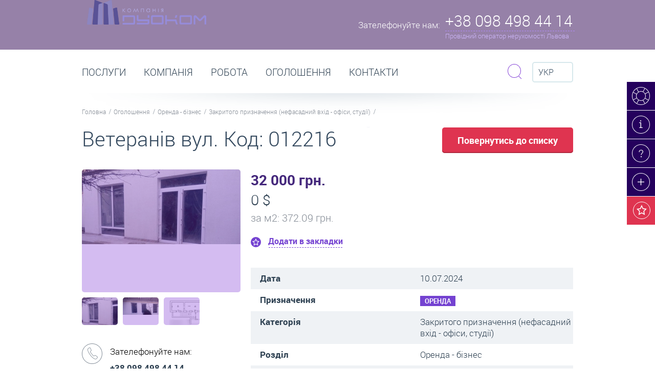

--- FILE ---
content_type: text/html; charset=utf-8
request_url: https://duo.com.ua/uk/ogoloshennya/detali-ogoloshennya/54378
body_size: 11714
content:
<!DOCTYPE html>
<html>
<head data-template="20">
    <meta charset="utf-8" />
    
            <!-- (c) Developed by Otakoyi.com | http://www.otakoyi.com/ -->
            <!-- (c) Powered by OYi.Engine | http://www.engine.otakoyi.com/ -->
            <base href="https://duo.com.ua/" />
            <title>Оренда офісного приміщення вул Ветеранів Шевченківський район Львів-54378</title>
            <meta name="keywords" content=""/>
            <meta name="description" content="Оренда офісу вул Ветеранів. Ціна 370 грн/м. кв. Оренда офісного приміщення. Загальна площа 86  кв.м. Шевченківський район Львова. Нежитлове. Нульовий цикл. "/>
            <meta itemprop="name" content="Оренда офісного приміщення вул Ветеранів Шевченківський район Львів">
            <meta itemprop="description" content="Оренда офісу вул Ветеранів. Ціна 370 грн/м. кв. Оренда офісного приміщення. Загальна площа 86  кв.м. Шевченківський район Львова. Нежитлове. Нульовий цикл. ">
            
            <meta property="og:title" content="Оренда офісного приміщення вул Ветеранів Шевченківський район Львів">
            <meta property="og:type" content="Product">
            <meta property="og:url" content="index.php?id=228">
            <meta property="og:description" content="Оренда офісу вул Ветеранів. Ціна 370 грн/м. кв. Оренда офісного приміщення. Загальна площа 86  кв.м. Шевченківський район Львова. Нежитлове. Нульовий цикл. ">          
            <link rel="alternate" href="https://duo.com.ua/ogoloshennya/detali-ogoloshennya" hreflang="uk"/><link rel="alternate" href="https://duo.com.ua/ru/obyavlenyya/detaly-obyavlenyya" hreflang="ru"/><link rel="alternate" href="https://duo.com.ua/en/advertisement/advertisement-details" hreflang="en"/>
            <link rel="canonical" href="https://duo.com.ua/">
    <!--[if lt IE 9]><script src="http://html5shiv.googlecode.com/svn/trunk/html5.js"></script><![endif]-->
    <base href="https://duo.com.ua/">
    <LINK REL="shortcut icon" HREF="https://duo.com.ua/themes/duocom/assets/img/favicon.ico" />
    <!-- css -->
    <meta http-equiv="X-UA-Compatible" content="IE=edge">
    <meta name="viewport" content="width=device-width, initial-scale=1.0, maximum-scale=1.0, user-scalable=no">
    <link href="https://duo.com.ua/themes/duocom/assets/css/animate.css" rel="stylesheet">
    <link href="https://duo.com.ua/themes/duocom/assets/css/owl.carousel.css" rel="stylesheet">
    <link href="https://duo.com.ua/themes/duocom/assets/css/jquery.fancybox.css" rel="stylesheet">
    <link href="https://duo.com.ua/themes/duocom/assets/css/style.css" rel="stylesheet">
    <link href="https://duo.com.ua/themes/duocom/assets/css/style_mobile.css" rel="stylesheet">

        <script src="https://duo.com.ua/themes/duocom/assets/js/jquery.min.js"></script>
    <script async defer>
        (function(i,s,o,g,r,a,m){i['GoogleAnalyticsObject']=r;i[r]=i[r]||function(){
            (i[r].q=i[r].q||[]).push(arguments)},i[r].l=1*new Date();a=s.createElement(o),
            m=s.getElementsByTagName(o)[0];a.async=1;a.src=g;m.parentNode.insertBefore(a,m)
        })(window,document,'script','//www.google-analytics.com/analytics.js','ga');

        ga('create', 'UA-58544492-1', 'auto');
        ga('send', 'pageview');

    </script>
</head>

<body class="page-estate" >
<div class="wrapper">
    <header class="header">
    <div class="container">
        <a class="logo" href="/"><img width="233px" src="https://duo.com.ua/themes/duocom/assets/img/main_logo.png" alt=""/></a>
        <div class="header-phone">
            <div class="col-l">
                <span>Зателефонуйте нам:</span>
            </div>
            <div class="col-r">
                <div class="maine-phone">+38 098 498 44 14</div>
                <div class="description">Провідний оператор нерухомості Львова</div>
                <div class="block-phone">
                    <div class="row">
                        <h3>Оренда, продаж нерухомості:</h3>
<h3>Call-центр</h3>
<p>+38 096 350 40 96</p>
<p>+38 098 498 44 14</p>                    </div>
                    <div class="row">
                        <a href="kontakty">Всі контакти та адреси офісів</a>
                    </div>
                    <div class="close"><i class="icons"></i></div>
                </div>

            </div>
        </div>
<!--        <div class="header__alert header__alert_hidden">Для коректного відображення контенту перезавантажте сторінку.</div>-->
    </div>
</header><!-- .header-->
    <main class="content">
        <div class="section paralax top-section">
            <div class="right-top-menu">
    <ul>
                <li>
            <a href="konsultatsiya-online" title="Консультація online - консультант онлайн: Нерухомість - оренда, продаж, купівля квартир, приміщень" class="sl-item-19 "><i class="icons"></i><div>Консультація online</div></a>
        </li>
                <li>
            <a href="novyny-ta-statti" title="Новини, статті, публікації | Львів | Дуоком" class="sl-item-12 "><i class="icons"></i><div>Новини та статті</div></a>
        </li>
                <li>
            <a href="pytannya-vidpovidi" title="Питання / відповіді" class="sl-item-11 "><i class="icons"></i><div>Питання / відповіді</div></a>
        </li>
                <li>
            <a href="ogoloshennya/podaty-ogoloshennya" title="Подати оголошення Львів: нерухомість, квартиру, приміщення. Оренда / продаж. Безкоштовно" class="sl-item-20 "><i class="icons"></i><div>Подати оголошення </div></a>
        </li>
                <li>
            <a href="wish" title="" class="wish-button"><i class="icons"></i><div>Ваші закладки (<span class="countWishList">0</span>)</div></a>
        </li>
    </ul>
</div>
        </div><!-- .section .top-section-->
        <div class="section menu-section">
    <div class="container">
        <div class="row">
            <ul class="main-menu">
                            <li  class="parent" >
                    <a href="poslugy" title="Дуоком - послуги. Агентство нерухомості. Послуги бухгалтера. Підбір персоналу." >Послуги</a>
                                        <div class="dropdown">
                                                <div class="item">
                            <p><a href="poslugy/poslugy-agenstva-nerukhomosti" title="Агентство нерухомості Львів - Дуоком | Послуги агенції нерухомості | Оренда, продаж"><i class="icons i1 item-7"></i><span>Агентство нерухомості послуги</span></a></p>
                                                        <ul>
                                                                <li><a title="Довготривала оренда житла Львів | Зняти орендарю- Здати власнику | агентство нерухомості" href="poslugy/poslugy-agenstva-nerukhomosti/orenda-zhytla">Оренда житла</a></li>
                                                                <li><a title="Комерційна оренда приміщень Львів | Зняти орендарю- Здати власнику | агентство нерухомості" href="poslugy/poslugy-agenstva-nerukhomosti/orenda-komertsiyna">Оренда комерційна </a></li>
                                                                <li><a title="Подобова оренда Львів | Зняти в оренду - Здати власнику подобово | агентство нерухомості" href="poslugy/poslugy-agenstva-nerukhomosti/orenda-podobova">Оренда подобова</a></li>
                                                                <li><a title="Продаж квартир, нерухомості Львів | Купити - продати - купівля | агентство нерухомості " href="poslugy/poslugy-agenstva-nerukhomosti/kupivlya-prodazh">Купівля-продаж</a></li>
                                                            </ul>
                                                    </div>
                                                <div class="item">
                            <p><a href="poslugy/bukhgalterski-poslugy" title="Бухгалтерські послуги Львів"><i class="icons i1 item-8"></i><span>Бухгалтерські та юридичні послуги</span></a></p>
                                                    </div>
                                            </div>
                                    </li>
                            <li >
                    <a href="kompaniya" title="Дуоком - все про компанію | Офіційний сайт агентства нерухомості Дуоком" >Компанія</a>
                                    </li>
                            <li >
                    <a href="pratsevlashtuvannya" title="Робота Львів, робота без досвіду, робота в офісі агенції нерухомості Дуоком" >РОБОТА</a>
                                    </li>
                            <li  class="parent" >
                    <a href="ogoloshennya" title="Оголошення | Оренда, Продаж, купівля | квартири, нерухомості, приміщень - Львів | Купити, зняти, продати, здати" >Оголошення</a>
                                        <div class="dropdown">
                                                <div class="item">
                            <p><a href="orenda-pid-zhytlo" title=" Оренда квартир Львів - зняти квартиру у Львові довгостроково (помісячно) на ДуоКом"><i class="icons i1 item-152"></i><span>Оренда - житло</span></a></p>
                                                    </div>
                                                <div class="item">
                            <p><a href="orenda-pid-biznes" title="Оренда комерційних приміщень Львів - зняти комерційну нерухомість Львів довгостроково (помісячно) на ДуоКом"><i class="icons i1 item-153"></i><span>Оренда - бізнес</span></a></p>
                                                    </div>
                                                <div class="item">
                            <p><a href="orenda-podobovo" title="Подобова оренда квартир Львів - зняти квартиру у Львові подобово на ДуоКом"><i class="icons i1 item-174"></i><span>Оренда - подобово</span></a></p>
                                                    </div>
                                                <div class="item">
                            <p><a href="prodazh-pid-zhytlo" title="Купити квартиру Львів: продаж квартир та будинків у Львові на ДуоКом"><i class="icons i1 item-147"></i><span>Продаж - житло</span></a></p>
                                                    </div>
                                                <div class="item">
                            <p><a href="prodazh-pid-biznes" title="Продаж комерційної нерухомості Львів: продаж приміщень під офіс, магазин, бізнес у Львові на Дуоком"><i class="icons i1 item-151"></i><span>Продаж - бізнес</span></a></p>
                                                    </div>
                                            </div>
                                    </li>
                            <li >
                    <a href="kontakty" title="Контакти | Агентство нерухомості Дуоком - Львів" >Контакти</a>
                                    </li>
                        </ul>

            <div class="search">
    <div class="form-search">
        <form action="poshuk-po-saytu" method="get">
            <input type="text" placeholder="Пошук по сайту" name="sq">
            <button class="submit btn btn-purple btn-xs" type="submit"><i class="icons"></i></button>
        </form>
        <div class="close btn btn-light-purple btn-xs"><i class="icons"></i></div>
    </div>
    <div class="toggle-search">
        <i class="icons"></i>
    </div>
</div>

            <div class="langvich">
                <div class="selected">
                    <i class="icons"></i>
                    Укр                </div>
                <ul class="switch-languages">
                    <!--                        -->                        <li>
                            <a data-fullname="Українська"
                                class="active"                                 title="Укр"
                                href="ogoloshennya/detali-ogoloshennya/54378"
                                >
                                Укр                            </a>
                        </li>
                    <!--                        -->                        <li>
                            <a data-fullname="Російська"
                                                                title="Рос"
                                href="ru/obyavlenyya/detaly-obyavlenyya/54378"
                                >
                                Рос                            </a>
                        </li>
                    <!--                        -->                        <li>
                            <a data-fullname="Російська"
                                                                title="Eng"
                                href="en/advertisement/advertisement-details/54378"
                                >
                                Eng                            </a>
                        </li>
                                    </ul>
            </div>

        </div>
        <div class="row">
    <ul class="nav-line">
                <li><a href="/" title="Нерухомість Львів | Оренда, Продаж квартир, нерухомості, приміщень, житла, комерційна, подобово зняти">Головна</a></li>
                <li><a href="ogoloshennya" title="Оголошення | Оренда, Продаж, купівля | квартири, нерухомості, приміщень - Львів | Купити, зняти, продати, здати">Оголошення</a></li>
                <li><a href="orenda-pid-biznes" title="Оренда комерційних приміщень Львів - зняти комерційну нерухомість Львів довгостроково (помісячно) на ДуоКом">Оренда - бізнес</a></li>
                <li><a href="orenda-pid-biznes/zakrytogo-pryznachennya-ofisy-studiyi" title="Оренда офісу, студії Львів - зняти офіс, студію  Львів довгостроково (помісячно) на ДуоКом">Закритого призначення (нефасадний вхід - офіси, студії)</a></li>
            </ul>
</div>
    </div>
</div><!-- .section .menu-section-->


<div class="section floating-menu-section">
    <div class="section">
        <div class="container">
            <div class="row">
                <a href="/" class="logo"><img width="50px" src="https://duo.com.ua/themes/duocom/assets/img/menu2.png" alt=""/></a>

                <ul class="main-menu">
                                            <li  class="parent" >
                            <a href="poslugy" title="Дуоком - послуги. Агентство нерухомості. Послуги бухгалтера. Підбір персоналу." >Послуги</a>
                                                            <div class="dropdown parent-2">
                                                                            <div class="item">
                                            <p>
                                                <a href="poslugy/poslugy-agenstva-nerukhomosti" title="Агентство нерухомості Львів - Дуоком | Послуги агенції нерухомості | Оренда, продаж">
                                                    <i class="icons i1 item-7"></i>
                                                    <span>Агентство нерухомості послуги</span>
                                                </a>
                                            </p>
                                                                                            <ul>
                                                                                                            <li><a title="Довготривала оренда житла Львів | Зняти орендарю- Здати власнику | агентство нерухомості" href="poslugy/poslugy-agenstva-nerukhomosti/orenda-zhytla">Оренда житла</a></li>
                                                                                                            <li><a title="Комерційна оренда приміщень Львів | Зняти орендарю- Здати власнику | агентство нерухомості" href="poslugy/poslugy-agenstva-nerukhomosti/orenda-komertsiyna">Оренда комерційна </a></li>
                                                                                                            <li><a title="Подобова оренда Львів | Зняти в оренду - Здати власнику подобово | агентство нерухомості" href="poslugy/poslugy-agenstva-nerukhomosti/orenda-podobova">Оренда подобова</a></li>
                                                                                                            <li><a title="Продаж квартир, нерухомості Львів | Купити - продати - купівля | агентство нерухомості " href="poslugy/poslugy-agenstva-nerukhomosti/kupivlya-prodazh">Купівля-продаж</a></li>
                                                                                                    </ul>
                                                                                    </div>
                                                                            <div class="item">
                                            <p>
                                                <a href="poslugy/bukhgalterski-poslugy" title="Бухгалтерські послуги Львів">
                                                    <i class="icons i1 item-8"></i>
                                                    <span>Бухгалтерські та юридичні послуги</span>
                                                </a>
                                            </p>
                                                                                    </div>
                                                                    </div>
                                                    </li>
                                            <li >
                            <a href="kompaniya" title="Дуоком - все про компанію | Офіційний сайт агентства нерухомості Дуоком" >Компанія</a>
                                                    </li>
                                            <li >
                            <a href="pratsevlashtuvannya" title="Робота Львів, робота без досвіду, робота в офісі агенції нерухомості Дуоком" >РОБОТА</a>
                                                    </li>
                                            <li  class="parent" >
                            <a href="ogoloshennya" title="Оголошення | Оренда, Продаж, купівля | квартири, нерухомості, приміщень - Львів | Купити, зняти, продати, здати" >Оголошення</a>
                                                            <div class="dropdown parent-5">
                                                                            <div class="item">
                                            <p>
                                                <a href="orenda-pid-zhytlo" title=" Оренда квартир Львів - зняти квартиру у Львові довгостроково (помісячно) на ДуоКом">
                                                    <i class="icons i1 item-152"></i>
                                                    <span>Оренда - житло</span>
                                                </a>
                                            </p>
                                                                                    </div>
                                                                            <div class="item">
                                            <p>
                                                <a href="orenda-pid-biznes" title="Оренда комерційних приміщень Львів - зняти комерційну нерухомість Львів довгостроково (помісячно) на ДуоКом">
                                                    <i class="icons i1 item-153"></i>
                                                    <span>Оренда - бізнес</span>
                                                </a>
                                            </p>
                                                                                    </div>
                                                                            <div class="item">
                                            <p>
                                                <a href="orenda-podobovo" title="Подобова оренда квартир Львів - зняти квартиру у Львові подобово на ДуоКом">
                                                    <i class="icons i1 item-174"></i>
                                                    <span>Оренда - подобово</span>
                                                </a>
                                            </p>
                                                                                    </div>
                                                                            <div class="item">
                                            <p>
                                                <a href="prodazh-pid-zhytlo" title="Купити квартиру Львів: продаж квартир та будинків у Львові на ДуоКом">
                                                    <i class="icons i1 item-147"></i>
                                                    <span>Продаж - житло</span>
                                                </a>
                                            </p>
                                                                                    </div>
                                                                            <div class="item">
                                            <p>
                                                <a href="prodazh-pid-biznes" title="Продаж комерційної нерухомості Львів: продаж приміщень під офіс, магазин, бізнес у Львові на Дуоком">
                                                    <i class="icons i1 item-151"></i>
                                                    <span>Продаж - бізнес</span>
                                                </a>
                                            </p>
                                                                                    </div>
                                                                    </div>
                                                    </li>
                                            <li >
                            <a href="kontakty" title="Контакти | Агентство нерухомості Дуоком - Львів" >Контакти</a>
                                                    </li>
                                    </ul>

            </div>
        </div>
    </div>
</div><!-- .section .floating-menu-section -->
        <div class="section title-section">
    <div class="container">
        <h1 title="Оренда офісного приміщення вул Ветеранів Шевченківський район Львів">Ветеранів вул. Код: 012216</h1>
        <a href="" onclick="self.history.back(-1);" class="btn btn-lg btn-red">Повернутись до списку</a>
    </div>
</div>
<div class="section">
    <div class="container">
        <div class="wrapper-content">
            <div class="main-content">
                <div class="estate-content">
                    <div class="estate-header">
                        <div class="price-ua main-currency">32 000 грн.</div>
                                                <div class="price">0 $</div>
                                                                        <div class="price-meter">за м<sup>2</sup>: 372.09 грн.</div>
                                                <div data-id="54378" class="add-to-wish "
                             data-rename="Видалити з закладок">
                            Додати в закладки                        </div>
                    </div>
                    <div id="cms_content">
                        <table>
                            <tr>
                                <td>Дата</td>
                                <td>10.07.2024</td>
                            </tr>
                            <tr>
                                <td>Призначення</td>
                                <td><div class="tag tag-purple">Оренда</div></td>
                            </tr>
                                                        <tr>
                                <td>Категорія</td>
                                <td>Закритого призначення (нефасадний вхід - офіси, студії)</td>
                            </tr>
                                                        <tr>
                                <td>Розділ</td>
                                <td>Оренда - бізнес</td>
                            </tr>
                                                        <tr>
                                <td>Фонд</td>
                                <td>Нежитловий</td>
                            </tr>
                                                        <tr>
                                <td>Район</td>
                                <td>шевченківський</td>
                            </tr>
                                                        <tr>
                                <td> Вулиця / адреса</td>
                                <td>вулиця Ветеранів, Львів <a
                     class='popup gps fancybox.iframe'
                     href='https://www.google.com/maps/embed/v1/view?key=AIzaSyDwZGDgdWYtvvVnBpjvHtKIdYMGgMbiFJI&center=49.8500429, 24.017448899999977&zoom=18&maptype=roadmap'
                     ><br>показати на карті</a></td>
                            </tr>
                                                        <tr>
                                <td>Поверх</td>
                                <td>1</td>
                            </tr>
                                                        <tr>
                                <td>К-сть кімнат</td>
                                <td>4</td>
                            </tr>
                                                        <tr>
                                <td>Опалення</td>
                                <td>індивідуальне</td>
                            </tr>
                                                        <tr>
                                <td>Вхід / можливість зовнішньої реклами / вікна / планування</td>
                                <td>парадний вхід, нормальна сантехніка</td>
                            </tr>
                                                        <tr>
                                <td>Терміни, умови оренди</td>
                                <td>на довгий термін </td>
                            </tr>
                                                        <tr>
                                <td>Площа</td>
                                <td>86м. кв.</td>
                            </tr>
                                                    </table>
                        <p>Нульовий цикл. Приміщення під офіс. На 1 поверсі площею 55 м.кв. В наявності 4 кімнати з можливістю доставляння перегородки для 5 кімнат. Є лоджія з панорамними вікнами на двір. Цокольне приміщення площею 30 м.кв. (під офіс, кнонференецзал для 20 осіб, складське приміщення) : є міні кухня, санвузол з умивальником, туалетом. Також є господарське приміщення площею 5 м.кв., власна велопарковка для 10 велосипедистів. Індивідуальне опалення. Ціна: 370 грн/м.кв. Якщо Вас цікавить саме ця пропозиція, тоді телефонуйте та вкажіть код менеджеру: 012216</p>
                    </div>
                </div>
            </div><!-- .main-content -->
        </div><!-- .wrapper-content -->
        <div class="sidebar-left">
                        <div class="module image-estate">
                <a class="image fb-gallery" id="estateZoomPopUp" href="/uploads/content/54378/big/1.jpg" rel="estate">
                    <div class="bg"></div>
                    <i class="icons"></i>
                    <img id="estateZoom" alt="" src="/uploads/content/54378/med/1.jpg">
                </a><!-- .image -->
                <div class="photo-list">
                                        <div class="photo-item">
                        <div class="bg"></div>
                        <a
                            data-href="/uploads/content/54378/big/1.jpg"
                            href="/uploads/content/54378/med/1.jpg"
                            >
                            <img src="/uploads/content/54378/small/1.jpg" alt=""/>
                        </a>
                                            </div>
                                        <div class="photo-item">
                        <div class="bg"></div>
                        <a
                            data-href="/uploads/content/54378/big/2.jpg"
                            href="/uploads/content/54378/med/2.jpg"
                            >
                            <img src="/uploads/content/54378/small/2.jpg" alt=""/>
                        </a>
                                                <a href="/uploads/content/54378/big/2.jpg" rel="estate" class="fb-gallery"></a>
                                            </div>
                                        <div class="photo-item">
                        <div class="bg"></div>
                        <a
                            data-href="/uploads/content/54378/big/3.jpg"
                            href="/uploads/content/54378/med/3.jpg"
                            >
                            <img src="/uploads/content/54378/small/3.jpg" alt=""/>
                        </a>
                                                <a href="/uploads/content/54378/big/3.jpg" rel="estate" class="fb-gallery"></a>
                                            </div>
                                    </div><!-- .photo-list -->
            </div><!-- .image-estate -->
            

            <div class="module module-contact">
                <div class="row phone">
                    <div class="col-l">
                        <i class="icons"></i>
                    </div>
                    <div class="col-r">
                        <h3>Зателефонуйте нам:</h3>
 <p>+38 098 498 44 14</p>
<p>+38 096 350 40 96</p>                    </div>
                </div>
          <!--      <div class="row email">
                    <div class="col-l">
                        <i class="icons"></i>
                    </div>
                    <div class="col-r">
                        <h3>Напишіть нам:</h3><a href="mailto:info@duo.com.ua">info@duo.com.ua</a>                    </div>
                </div>
            </div><!-- .module .module-contact -->
            <a id="contact_message" class="btn btn-purple btn-icons contact" href="#send-message">Зв'затися з менеджером</a>
                <div id="send-message" class="pop-up send-summary" style="display:none;">
                    <form id="formMessageManager" action="ajax/Feedback/MsgManager" method="post" class="message_manager">
                        <h2>Зв'язатись з менеджером</h2>
                        <div class="row">
                            <label for="form_pid">Ім’я </label>
                            <input  id="form_pid" name="data[pib]" type="text"/>
                        </div>
                        <div class="row">
                            <label for="form_phone">Номер телефону</label>
                            <input id="form_phone" name="data[phone]" type="text"/>
                        </div>
                        <div class="row">
                            <label for="form_email">Ваш E-mail </label>
                            <input id="form_email" name="data[email]" type="email"/>
                        </div>
                        <div class="row">
                            <label for="form_msg">Текст повідомлення</label>
                            <textarea id="form_msg" name="data[message]"></textarea>
                        </div>
                        <div class="row">
                            <button class="btn btn-purple-black btn-lg" data-text="Надсилаю листа менеджеру" id="managerSendBtn" type="submit">Надіслати</button>
                            <span class="response"></span>
                        </div>
                        <input type="hidden" name="skey" value="bedd757a3d69ac10d94272c71581dedd"/>
                        <input type="hidden" name="data[id]" value="54378"/>
                    </form>
                </div>
        </div><!-- .sidebar-left -->
    </div>
</div><!-- .section -->
        
        <div class="section bulletin-board">
    <div class="container">
        <div class="title">
            <h2>Схожі оголошення</h2>
            <a class="read-more" href="ogoloshennya">Переглянути все</a>
        </div>
    </div>
<div class="container-board">
    <div class="board-slide-wraper">
        <div class="board-slide owl-carousel">

                <div>
            <div class="item">
                <div class="image">
                    <a href="ogoloshennya/detali-ogoloshennya/89986" title="Оренда офісного приміщення вул Дорошенка Галицький район Львів">
                        <div class="type">Оренда</div>
                        <div class="bg"></div>
                        <img src="uploads/content/89986/small/1.png" alt=""/>
                    </a>
                </div>
                <div class="slide-body">
                    <div class="type">Закритого призначення (нефасадний вхід - офіси, студії)</div>
                    <div class="price-ua">450 $</div>
                                            <div class="price">0 грн.</div>
                                        <div class="description">
                                                    <p class="price-meter">за м<sup>2</sup>: 6.16 $</p>
                                                                        <p>
                            Поверх:2<br>Площа: 73                        </p>
                                            </div>
                </div>
                <div data-id="89986" class="add-to-wish "
                     data-rename="Видалити з закладок">
                    Додати в закладки                </div>
            </div>
        </div>
                <div>
            <div class="item">
                <div class="image">
                    <a href="ogoloshennya/detali-ogoloshennya/90091" title="Оренда офісного приміщення проспект В.Чорновола Шевченківський район Львів">
                        <div class="type">Оренда</div>
                        <div class="bg"></div>
                        <img src="uploads/content/90091/small/1.png" alt=""/>
                    </a>
                </div>
                <div class="slide-body">
                    <div class="type">Закритого призначення (нефасадний вхід - офіси, студії)</div>
                    <div class="price-ua">530 $</div>
                                            <div class="price">0 грн.</div>
                                        <div class="description">
                                                    <p class="price-meter">за м<sup>2</sup>: 8.03 $</p>
                                                                        <p>
                            Поверх:3<br>Площа: 66                        </p>
                                            </div>
                </div>
                <div data-id="90091" class="add-to-wish "
                     data-rename="Видалити з закладок">
                    Додати в закладки                </div>
            </div>
        </div>
                <div>
            <div class="item">
                <div class="image">
                    <a href="ogoloshennya/detali-ogoloshennya/113685" title="Оренда офісного приміщення вул Кульпарківська Франківський район Львів">
                        <div class="type">Оренда</div>
                        <div class="bg"></div>
                        <img src="uploads/content/113685/small/1.jpeg" alt=""/>
                    </a>
                </div>
                <div class="slide-body">
                    <div class="type">Закритого призначення (нефасадний вхід - офіси, студії)</div>
                    <div class="price-ua">700 $</div>
                                            <div class="price">0 грн.</div>
                                        <div class="description">
                                                    <p class="price-meter">за м<sup>2</sup>: 11.29 $</p>
                                                                        <p>
                            Поверх:2<br>Площа: 62                        </p>
                                            </div>
                </div>
                <div data-id="113685" class="add-to-wish "
                     data-rename="Видалити з закладок">
                    Додати в закладки                </div>
            </div>
        </div>
                <div>
            <div class="item">
                <div class="image">
                    <a href="ogoloshennya/detali-ogoloshennya/104554" title="Оренда офісного приміщення вул Шевченка Шевченківський район Львів">
                        <div class="type">Оренда</div>
                        <div class="bg"></div>
                        <img src="uploads/content/104554/small/1.png" alt=""/>
                    </a>
                </div>
                <div class="slide-body">
                    <div class="type">Закритого призначення (нефасадний вхід - офіси, студії)</div>
                    <div class="price-ua">700 $</div>
                                            <div class="price">0 грн.</div>
                                        <div class="description">
                                                    <p class="price-meter">за м<sup>2</sup>: 9.09 $</p>
                                                                        <p>
                            Поверх:1<br>Площа: 77                        </p>
                                            </div>
                </div>
                <div data-id="104554" class="add-to-wish "
                     data-rename="Видалити з закладок">
                    Додати в закладки                </div>
            </div>
        </div>
                <div>
            <div class="item">
                <div class="image">
                    <a href="ogoloshennya/detali-ogoloshennya/43591" title="Оренда офісного приміщення вул Януша Залізничний район Львів">
                        <div class="type">Оренда</div>
                        <div class="bg"></div>
                        <img src="uploads/content/43591/small/1.jpg" alt=""/>
                    </a>
                </div>
                <div class="slide-body">
                    <div class="type">Закритого призначення (нефасадний вхід - офіси, студії)</div>
                    <div class="price-ua">0 $</div>
                                            <div class="price">15 800 грн.</div>
                                        <div class="description">
                                                    <p class="price-meter">за м<sup>2</sup>: 0.00 $</p>
                                                                        <p>
                            Поверх:2<br>Площа: 212                        </p>
                                            </div>
                </div>
                <div data-id="43591" class="add-to-wish "
                     data-rename="Видалити з закладок">
                    Додати в закладки                </div>
            </div>
        </div>
                <div>
            <div class="item">
                <div class="image">
                    <a href="ogoloshennya/detali-ogoloshennya/43646" title="Оренда офісного приміщення вул Городоцька Залізничний район Львів">
                        <div class="type">Оренда</div>
                        <div class="bg"></div>
                        <img src="uploads/content/43646/small/-97923.jpg" alt=""/>
                    </a>
                </div>
                <div class="slide-body">
                    <div class="type">Закритого призначення (нефасадний вхід - офіси, студії)</div>
                    <div class="price-ua">0 $</div>
                                            <div class="price">9 000 грн.</div>
                                        <div class="description">
                                                    <p class="price-meter">за м<sup>2</sup>: 0.00 $</p>
                                                                        <p>
                            Поверх:2<br>Площа: 70                        </p>
                                            </div>
                </div>
                <div data-id="43646" class="add-to-wish "
                     data-rename="Видалити з закладок">
                    Додати в закладки                </div>
            </div>
        </div>
                <div>
            <div class="item">
                <div class="image">
                    <a href="ogoloshennya/detali-ogoloshennya/44094" title="Оренда офісного приміщення вул Сербська Галицький район Львів">
                        <div class="type">Оренда</div>
                        <div class="bg"></div>
                        <img src="uploads/content/44094/small/1.jpg" alt=""/>
                    </a>
                </div>
                <div class="slide-body">
                    <div class="type">Закритого призначення (нефасадний вхід - офіси, студії)</div>
                    <div class="price-ua">0 $</div>
                                            <div class="price">13 600 грн.</div>
                                        <div class="description">
                                                    <p class="price-meter">за м<sup>2</sup>: 0.00 $</p>
                                                                        <p>
                            Поверх:4<br>Площа: 34                        </p>
                                            </div>
                </div>
                <div data-id="44094" class="add-to-wish "
                     data-rename="Видалити з закладок">
                    Додати в закладки                </div>
            </div>
        </div>
                <div>
            <div class="item">
                <div class="image">
                    <a href="ogoloshennya/detali-ogoloshennya/44366" title="Оренда офісного приміщення вул Тернопільська Сихівський район Львів">
                        <div class="type">Оренда</div>
                        <div class="bg"></div>
                        <img src="uploads/content/44366/small/1.jpg" alt=""/>
                    </a>
                </div>
                <div class="slide-body">
                    <div class="type">Закритого призначення (нефасадний вхід - офіси, студії)</div>
                    <div class="price-ua">500 $</div>
                                            <div class="price">0 грн.</div>
                                        <div class="description">
                                                    <p class="price-meter">за м<sup>2</sup>: 8.33 $</p>
                                                                        <p>
                            Поверх:2<br>Площа: 60                        </p>
                                            </div>
                </div>
                <div data-id="44366" class="add-to-wish "
                     data-rename="Видалити з закладок">
                    Додати в закладки                </div>
            </div>
        </div>
                <div>
            <div class="item">
                <div class="image">
                    <a href="ogoloshennya/detali-ogoloshennya/45599" title="Оренда офісного приміщення вул Гніздовського Залізничний район Львів">
                        <div class="type">Оренда</div>
                        <div class="bg"></div>
                        <img src="uploads/content/45599/small/ofis---kopyya.jpg" alt=""/>
                    </a>
                </div>
                <div class="slide-body">
                    <div class="type">Закритого призначення (нефасадний вхід - офіси, студії)</div>
                    <div class="price-ua">0 $</div>
                                            <div class="price">9 000 грн.</div>
                                        <div class="description">
                                                    <p class="price-meter">за м<sup>2</sup>: 0.00 $</p>
                                                                        <p>
                            Поверх:2<br>Площа: 120                        </p>
                                            </div>
                </div>
                <div data-id="45599" class="add-to-wish "
                     data-rename="Видалити з закладок">
                    Додати в закладки                </div>
            </div>
        </div>
                <div>
            <div class="item">
                <div class="image">
                    <a href="ogoloshennya/detali-ogoloshennya/45712" title="Оренда офісного приміщення вул Степана Бандери Франківський район Львів">
                        <div class="type">Оренда</div>
                        <div class="bg"></div>
                        <img src="uploads/content/45712/small/0.JPG" alt=""/>
                    </a>
                </div>
                <div class="slide-body">
                    <div class="type">Закритого призначення (нефасадний вхід - офіси, студії)</div>
                    <div class="price-ua">900 $</div>
                                            <div class="price">0 грн.</div>
                                        <div class="description">
                                                    <p class="price-meter">за м<sup>2</sup>: 6.00 $</p>
                                                                        <p>
                            Поверх:1<br>Площа: 150                        </p>
                                            </div>
                </div>
                <div data-id="45712" class="add-to-wish "
                     data-rename="Видалити з закладок">
                    Додати в закладки                </div>
            </div>
        </div>
        
    </div>
    </div>
</div>
</div><!-- .section-->
        <div class="section bulletin-board">
    <div class="container">
        <div class="title">
            <h2>Дошка оголошень - нерухомість Львова:</h2>
            <a class="read-more" href="ogoloshennya">Переглянути все</a>
        </div>
    </div>
<div class="container-board">
    <div class="board-slide-wraper">
        <div class="board-slide owl-carousel">

                <div>
            <div class="item">
                <div class="image">
                    <a href="ogoloshennya/detali-ogoloshennya/146847" title="Левицького К. вул. 2 кім квартира у личаківському районі Львова">
                        <div class="type">Оренда</div>
                        <div class="bg"></div>
                        <img src="uploads/content/146847/small/zobrazhennyaviber2026-01-2614-38-21-621.jpg" alt=""/>
                    </a>
                </div>
                <div class="slide-body">
                    <div class="type">2-кімнатні квартири</div>
                    <div class="price-ua">0 $</div>
                                            <div class="price">17 500 грн.</div>
                                        <div class="description">
                                                    <p class="price-meter">за м<sup>2</sup>: 0.00 $</p>
                                                                        <p>
                            Поверх:3<br>Площа: 50                        </p>
                                            </div>
                </div>
                <div data-id="146847" class="add-to-wish "
                     data-rename="Видалити з закладок">
                    Додати в закладки                </div>
            </div>
        </div>
                <div>
            <div class="item">
                <div class="image">
                    <a href="ogoloshennya/detali-ogoloshennya/146846" title="Шараневича вул.  1 кім квартира у залізничному районі Львова">
                        <div class="type">Оренда</div>
                        <div class="bg"></div>
                        <img src="uploads/content/146846/small/zobrazhennyaviber2026-01-2613-24-11-100.jpg" alt=""/>
                    </a>
                </div>
                <div class="slide-body">
                    <div class="type">1-кімнатні квартири</div>
                    <div class="price-ua">0 $</div>
                                            <div class="price">9 500 грн.</div>
                                        <div class="description">
                                                    <p class="price-meter">за м<sup>2</sup>: 0.00 $</p>
                                                                        <p>
                            Поверх:2<br>Площа: 30                        </p>
                                            </div>
                </div>
                <div data-id="146846" class="add-to-wish "
                     data-rename="Видалити з закладок">
                    Додати в закладки                </div>
            </div>
        </div>
                <div>
            <div class="item">
                <div class="image">
                    <a href="ogoloshennya/detali-ogoloshennya/146845" title="В. Великого вул.  1 кім квартира у франківському районі Львова">
                        <div class="type">Оренда</div>
                        <div class="bg"></div>
                        <img src="uploads/content/146845/small/zobrazhennyaviber2026-01-2612-50-09-516.jpg" alt=""/>
                    </a>
                </div>
                <div class="slide-body">
                    <div class="type">1-кімнатні квартири</div>
                    <div class="price-ua">580 $</div>
                                            <div class="price">0 грн.</div>
                                        <div class="description">
                                                    <p class="price-meter">за м<sup>2</sup>: 12.89 $</p>
                                                                        <p>
                            Поверх:2<br>Площа: 45                        </p>
                                            </div>
                </div>
                <div data-id="146845" class="add-to-wish "
                     data-rename="Видалити з закладок">
                    Додати в закладки                </div>
            </div>
        </div>
                <div>
            <div class="item">
                <div class="image">
                    <a href="ogoloshennya/detali-ogoloshennya/146844" title="Сірка вул.   2 кім квартира у франківському районі Львова">
                        <div class="type">Оренда</div>
                        <div class="bg"></div>
                        <img src="uploads/content/146844/small/zobrazhennyaviber2026-01-2613-35-59-921.jpg" alt=""/>
                    </a>
                </div>
                <div class="slide-body">
                    <div class="type">2-кімнатні квартири</div>
                    <div class="price-ua">0 $</div>
                                            <div class="price">17 000 грн.</div>
                                        <div class="description">
                                                    <p class="price-meter">за м<sup>2</sup>: 0.00 $</p>
                                                                        <p>
                            Поверх:5<br>Площа: 50                        </p>
                                            </div>
                </div>
                <div data-id="146844" class="add-to-wish "
                     data-rename="Видалити з закладок">
                    Додати в закладки                </div>
            </div>
        </div>
                <div>
            <div class="item">
                <div class="image">
                    <a href="ogoloshennya/detali-ogoloshennya/146843" title="Мазепи вул.   1 кім квартира у шевченківському районі Львова">
                        <div class="type">Оренда</div>
                        <div class="bg"></div>
                        <img src="uploads/content/146843/small/zobrazhennyaviber2026-01-2320-31-50-910.jpg" alt=""/>
                    </a>
                </div>
                <div class="slide-body">
                    <div class="type">1-кімнатні квартири</div>
                    <div class="price-ua">550 $</div>
                                            <div class="price">0 грн.</div>
                                        <div class="description">
                                                    <p class="price-meter">за м<sup>2</sup>: 11.00 $</p>
                                                                        <p>
                            Поверх:2<br>Площа: 50                        </p>
                                            </div>
                </div>
                <div data-id="146843" class="add-to-wish "
                     data-rename="Видалити з закладок">
                    Додати в закладки                </div>
            </div>
        </div>
                <div>
            <div class="item">
                <div class="image">
                    <a href="ogoloshennya/detali-ogoloshennya/146842" title="Лінкольна вул.    2 кім квартира у шевченківському районі Львова">
                        <div class="type">Оренда</div>
                        <div class="bg"></div>
                        <img src="uploads/content/146842/small/zobrazhennyaviber2026-01-2315-11-58-824.jpg" alt=""/>
                    </a>
                </div>
                <div class="slide-body">
                    <div class="type">2-кімнатні квартири</div>
                    <div class="price-ua">0 $</div>
                                            <div class="price">17 000 грн.</div>
                                        <div class="description">
                                                    <p class="price-meter">за м<sup>2</sup>: 0.00 $</p>
                                                                        <p>
                            Поверх:1<br>Площа: 75                        </p>
                                            </div>
                </div>
                <div data-id="146842" class="add-to-wish "
                     data-rename="Видалити з закладок">
                    Додати в закладки                </div>
            </div>
        </div>
                <div>
            <div class="item">
                <div class="image">
                    <a href="ogoloshennya/detali-ogoloshennya/125244" title="Оренда 1 кімнатна квартира проспект В.Чорновола - Шевченківський район Львів">
                        <div class="type">Оренда</div>
                        <div class="bg"></div>
                        <img src="uploads/content/125244/small/1.png" alt=""/>
                    </a>
                </div>
                <div class="slide-body">
                    <div class="type">1-кімнатні квартири</div>
                    <div class="price-ua">600 $</div>
                                            <div class="price">0 грн.</div>
                                        <div class="description">
                                                    <p class="price-meter">за м<sup>2</sup>: 15.00 $</p>
                                                                        <p>
                            Поверх:11<br>Площа: 40                        </p>
                                            </div>
                </div>
                <div data-id="125244" class="add-to-wish "
                     data-rename="Видалити з закладок">
                    Додати в закладки                </div>
            </div>
        </div>
                <div>
            <div class="item">
                <div class="image">
                    <a href="ogoloshennya/detali-ogoloshennya/125246" title="Оренда 3 кімнатна квартира м. Пустомити, Львівська область">
                        <div class="type">Оренда</div>
                        <div class="bg"></div>
                        <img src="uploads/content/125246/small/1.png" alt=""/>
                    </a>
                </div>
                <div class="slide-body">
                    <div class="type">3-кімнатні квартири</div>
                    <div class="price-ua">0 $</div>
                                            <div class="price">11 000 грн.</div>
                                        <div class="description">
                                                    <p class="price-meter">за м<sup>2</sup>: 0.00 $</p>
                                                                        <p>
                            Поверх:1<br>Площа: 61                        </p>
                                            </div>
                </div>
                <div data-id="125246" class="add-to-wish "
                     data-rename="Видалити з закладок">
                    Додати в закладки                </div>
            </div>
        </div>
                <div>
            <div class="item">
                <div class="image">
                    <a href="ogoloshennya/detali-ogoloshennya/125248" title="Оренда 2 кімнатна квартира вул Тернопільська - Сихівський район Львів">
                        <div class="type">Оренда</div>
                        <div class="bg"></div>
                        <img src="uploads/content/125248/small/1.png" alt=""/>
                    </a>
                </div>
                <div class="slide-body">
                    <div class="type">2-кімнатні квартири</div>
                    <div class="price-ua">600 $</div>
                                            <div class="price">0 грн.</div>
                                        <div class="description">
                                                    <p class="price-meter">за м<sup>2</sup>: 8.33 $</p>
                                                                        <p>
                            Поверх:5<br>Площа: 72                        </p>
                                            </div>
                </div>
                <div data-id="125248" class="add-to-wish "
                     data-rename="Видалити з закладок">
                    Додати в закладки                </div>
            </div>
        </div>
                <div>
            <div class="item">
                <div class="image">
                    <a href="ogoloshennya/detali-ogoloshennya/125253" title="Оренда 2 кімнатна квартира проспект Червоної Калини - Сихівський район Львів">
                        <div class="type">Оренда</div>
                        <div class="bg"></div>
                        <img src="uploads/content/125253/small/1.png" alt=""/>
                    </a>
                </div>
                <div class="slide-body">
                    <div class="type">2-кімнатні квартири</div>
                    <div class="price-ua">0 $</div>
                                            <div class="price">20 000 грн.</div>
                                        <div class="description">
                                                    <p class="price-meter">за м<sup>2</sup>: 0.00 $</p>
                                                                        <p>
                            Поверх:5<br>Площа: 50                        </p>
                                            </div>
                </div>
                <div data-id="125253" class="add-to-wish "
                     data-rename="Видалити з закладок">
                    Додати в закладки                </div>
            </div>
        </div>
        
    </div>
    </div>
</div>
</div><!-- .section-->
        <div class="section m-carusel b-news-articles">
    <div class="container">
        <div class="title">
            <p>Новини та статті</p>
            <a class="read-more" href="novyny-ta-statti">Переглянути все</a>
        </div>
        <div class="m-news-articles owl-carousel">
                        <div>
                <div class="date"><i class="icons"></i><span>08.06.2018</span></div>
                <p><a href="news/neruhomist/lemberg-prodazh-komerciynuh-prumishen" title="Бізнес-центр Лемберг – продаж комерційної нерухомості">«Lemberg», Б.Хмельницького – продаж комерційних приміщень Львів</a></p>
                <p>Продаж комерційних приміщень Лемберг – нежитлові приміщення Львів, купити нерухомість на Б.Хмельницького.</p>
            </div>
                        <div>
                <div class="date"><i class="icons"></i><span>31.05.2018</span></div>
                <p><a href="news/neruhomist/kredut-pid-zastavu-neruhomosti-ipoteka" title="Іпотека: кредит на нерухомість, квартиру, житло">Кредит під заставу нерухомості: іпотека</a></p>
                <p>Іпотека на квартиру – кредит на житло під заставу нерухомості. Купити в іпотеку – що потрібно знати?  Консультація від Експертів про іпотечні кредити.</p>
            </div>
                        <div>
                <div class="date"><i class="icons"></i><span>24.07.2017</span></div>
                <p><a href="novyny-ta-statti/neruhomist/orenda-nerukhomosti/podatok-z-orendu-kvartury-oficiynuy-dogovir-orendu-kvartury" title="Як правильно офіційно здати квартиру в оренду: податок та договір оренди">Податок з оренди квартири, офіційний договір оренди  та законна здача житла</a></p>
                <p>Офіційно здати квартиру в найм. Як правильно укладати договір майнового найму, який податок за оренду квартири. Законно здати житло та грамотно підписати договір оренди квартири.</p>
            </div>
                        <div>
                <div class="date"><i class="icons"></i><span>18.04.2017</span></div>
                <p><a href="news/neruhomist/novobudovu-lvova-tendentsii-ta-propozutsii" title="Новобудови у Львові. Про ринок новобудов, пропозиції та ціни забудовників, які новобудови купують.">Новобудови Львова: тенденції, пропозиції забудовників та реальний попит</a></p>
                <p>Новобудова чи вторинний ринок: переваги купівлі квартир у новобудові. Забудовники Львова та ціни на новобудови. У Львові нараховується біля 100 пропозицій новобудов. Що купують Львів’яни та які зараз тенденції вибору новобудови . Технології будівництва.</p>
            </div>
                        <div>
                <div class="date"><i class="icons"></i><span>03.04.2017</span></div>
                <p><a href="novuny-i-statti/neruhomist/novunu-neruhomosti/yak-vklasty-groshi-v-ukraini-2017" title="Як вкласти гроші в Україні, 2017 рік - час коли українці інвестують у вибір">Куди вкласти кошти сьогодні: інвестиції не в нерухомість а у вибір</a></p>
                <p>Куди та як вигідно сьогодні вкласти гроші в Україні. У яку нерухомість вигідніше всього. Чи варто і куди інвестувати у 2017 році. Час коли всі інвестують у вибір та шукають довгострокові прогнози. Покупка інвестиційної нерухомості, теорія очікування.</p>
            </div>
                        <div>
                <div class="date"><i class="icons"></i><span>21.03.2017</span></div>
                <p><a href="news/kompaniya/novyny-kompaniyi/seminar-konfliktu-u-robochomu-seredovushi" title="Семінар з управління конфліктами і непорозуміннями у робочому середовищі">Семінар «Конфлікти у робочому середовищі»</a></p>
                <p>На днях у компанії «Дуоком» було проведено семінар на тему конфліктів співробітників у робочому середовищі. Мета тренінгу - з’ясувати природу виникнення конфліктів та методи їх вирішення. Управління конфліктами в роботі керівника – завжди актуальна тема.</p>
            </div>
                        <div>
                <div class="date"><i class="icons"></i><span>10.03.2017</span></div>
                <p><a href="news/neruhomist/cinu-na-neruhomist-u-2017-roci-vid-ekspertiv-runku" title="Прогноз ціни на нерухомість у 2017 році від експертів ринку нерухомості">Ціни на нерухомість у 2017 році від експертів ринку</a></p>
                <p>Якими будуть ціни на нерухоме майно у 2017 році.  Тенденції цін на нерухомість в Україні. Ціни на нерухомість  у Львові. Що буде далі та які прогнози. Думки і прогнози експертів та нотаріусів.</p>
            </div>
                        <div>
                <div class="date"><i class="icons"></i><span>09.12.2016</span></div>
                <p><a href="news/kompaniya/novyny-kompaniyi/uchast-kompanii-duokom-u-treningu-z-efektuvnuh-komunicaciy" title="Співробітники call-центру компанії Дуоком взяли участь у тренінгу Ефективна комунікація">Участь компанії «Дуоком» у тренінгу з ефективної комунікації</a></p>
                <p>Співробітники call-центру компанії «Дуоком» взяли участь у тренінгу по ефективній комунікації. Мета майстер-класу "Ефективна комунікація" – формування та розвиток професійних навиків спілкування та практичне застосування основних методик у цій області.</p>
            </div>
                        <div>
                <div class="date"><i class="icons"></i><span>02.12.2016</span></div>
                <p><a href="news/kompaniya/novyny-kompaniyi/kompania-duokom-sponsor-spektakliu-o-gorbunova" title="Компанія Дуоком - спонсор проведення спектаклю О Горбунова у Львівському драматичному театрі імені Лесі Українки">Компанія "Дуоком" - спонсор спектаклю О. Горбунова - "Чорна Шкатулка"</a></p>
                <p>Компанія "Дуоком" - спонсор спектаклю Олексія Горбунова та гурту "Грусть Пилота" - "Чорна Шкатулка". Місце проведення: Львівський драматичний театр імені Лесі Українки, початок: 22.12.2016 о 19:00.</p>
            </div>
                        <div>
                <div class="date"><i class="icons"></i><span>29.11.2016</span></div>
                <p><a href="news/neruhomist/elitne-zhutlo-v-ukraine" title="Елітна нерухомість в Україні чи просто дорога нерухомість">Елітне житло в Україні</a></p>
                <p>Що таке елітна нерухомість: елітне житло в Україні: клас люкс (de-LUXE) та преміум. Ключові ознаки  нерухомості найвищого класу. Елітна чи дорога квартира, як розпізнати елітне помешкання. Проблеми класифікації якості та критерії. Пентхауси, США, Маямі.</p>
            </div>
                    </div>
    </div>
</div><!-- .section-->

    </main><!-- .content -->
</div><!-- .wrapper -->
<footer class="footer">
    <div id="exit-popup" class="pop-up send-summary" style="display: none;">
        Ви не завершили дії з вашим списком побажань, будь ласка, перейдіть <a href="wish">сюди</a> і завершіть     </div>
    <a id="exit-popup-btn" class="btn btn-purple btn-icons contact" style="display: none;" href="#exit-popup"></a>
    <div class="section contact">
        <div class="container">
            <div class="col-3">
                <div class="col-body phone">
                    <div class="col-l">
                        <i class="icons"></i>
                    </div>
                    <div class="col-r">
                        <p class="title">Call-центр</p>
                        <p>+38 096 350 40 96</p>
<p>+38 098 498 44 14</p>
<p>+38 067 314-83-58</p>                    </div>
                </div>
            </div>
            <div class="col-3">
                <div class="col-body address">
                    <div class="col-l">
                        <i class="icons"></i>
                    </div>
                    <div class="col-r">
                        <p class="title">Офіси оренди житла:</p>
                        <p>м. Львів, пл. Теодора 10</p>
<p>м. Львів, в. Вітовського  5</p>                        <p class="title">Офіси комерційної оренди:</p>
                        <p>м. Львів, пл. Теодора 10 </p>
<p>м. Львів, в. Замарстинівська 10 </p>                        <p class="title">Офіси продажу нерухомості:</p>
                        <p>м. Львів: в. Вітовського 5, </p>
<p>в. Замарстинівська 10</p>
<p>в. Зелена 53</p>                    </div>
                </div>
            </div>
            <div class="col-3">
                <div class="col-body schedule">
                    <div class="col-l">
                        <i class="icons"></i>
                    </div>
                    <div class="col-r">
                        <p class="title">Графік роботи офісів:</p>
                        <p>10:00 - 20:00 (будні)</p>
<p>11:00 - 17:00 (субота)</p>
<p>вихідний (неділя)</p>                    </div>
                </div>

                <div class="col-body email">
                    <div class="col-l">
                        <i class="icons"></i>
                    </div>
                    <div class="col-r">
                        <p>info@duo.com.ua</p>
                    </div>
                </div>
            </div>

        </div>
    </div>
    <div class="section copyright">
        <div class="container">
            <div class="duocom">
                © 2011-2019. Компанія <a href="/">"Дуоком"</a>. Всі права застережено. Використання матеріалів duo.com.ua дозволяється при умові посилання (для інтернет-видань - гіперпосилання) на <a href="/">duo.com.ua</a>            </div>
            <div class="otakoyi">
                .            </div>
        </div>
    </div>
    <div class="section social">
        <div class="container">
            <span>Приєднуйтесь:</span>
            <div class="social-buttons">
                <a href="https://facebook.com/face.duokom" class="facebook"><i class="icons"></i></a>
                <a href="#" class="google"><i class="icons"></i></a>
                <a href="#" class="youtube"><i class="icons"></i></a>
                <a href="#" class="twitter"><i class="icons"></i></a>
            </div>
        </div>
    </div>
</footer><!-- .footer -->

<!-- js -->

<script src="https://duo.com.ua/themes/duocom/assets/js/form.js"></script>
<script src="https://duo.com.ua/themes/duocom/assets/js/jquery.mousewheel-3.0.6.pack.js"></script>
<script src="https://duo.com.ua/themes/duocom/assets/js/jquery.fancybox.js"></script>
<script src="https://duo.com.ua/themes/duocom/assets/js/jquery.autosize.min.js"></script>
<script src="https://duo.com.ua/themes/duocom/assets/js/jquery.easing.1.3.js"></script>
<script src="https://duo.com.ua/themes/duocom/assets/js/jquery.stellar.js"></script>
<script src="https://duo.com.ua/themes/duocom/assets/js/owl.carousel.min.js"></script>
<script src="https://duo.com.ua/themes/duocom/assets/js/dropzone.min.js"></script>
<script src="https://duo.com.ua/themes/duocom/assets/js/addclear.js"></script>
<script src="https://duo.com.ua/themes/duocom/assets/js/select2.js"></script>
<script src="https://duo.com.ua/themes/duocom/assets/js/jquery.formstyler.js"></script>
<script src="https://duo.com.ua/themes/duocom/assets/js/jquery.maskedinput.min.js"></script>

<script src="https://duo.com.ua/themes/duocom/assets/js/jquery.accordion.source.js"></script>
<script src="https://duo.com.ua/themes/duocom/assets/js/isotope.pkgd.min.js"></script>
<script src="https://duo.com.ua/themes/duocom/assets/js/jquery-ui.min.js"></script>
<script src="https://duo.com.ua/themes/duocom/assets/js/nicescroll.js"></script>
<script src="https://duo.com.ua/themes/duocom/assets/js/main.js"></script>
<script src="https://duo.com.ua/themes/duocom/assets/js/main_mobile.js"></script>

<script>
        window.stop_minut = 'Ви не завершили дії з вашим списком побажань, будь ласка, перейдіть <a href="wish">сюди</a> і завершіть ';
        window.wishList = 0;
        window.wishListSend = 1;
</script>

<!--Start of Tawk.to Script-->
<script async defer type="text/javascript">
    $(document).ready(function () {
        setTimeout(function(){
            var Tawk_API=Tawk_API||{}, Tawk_LoadStart=new Date();
            (function(){
                var s1=document.createElement("script"),s0=document.getElementsByTagName("script")[0];
                s1.async=true;
                s1.src="https://embed.tawk.to/5cc963b6d07d7e0c639164d6/default";
                s1.charset="UTF-8";
                s1.setAttribute("crossorigin","*");
                s0.parentNode.insertBefore(s1,s0);
            })();
        }, 6000);
    });
</script>
<!--End of Tawk.to Script-->
</body>
</html>

<style type="text/css">
    @media print
    {
        body * { visibility: hidden; }
        .wrapper-content * { visibility: visible; }
        .wrapper-content { position: absolute; top: 40px; left: 30px; }
    }
</style>

--- FILE ---
content_type: application/javascript
request_url: https://duo.com.ua/themes/duocom/assets/js/jquery.formstyler.js
body_size: 7487
content:
/*
 * jQuery Form Styler v1.6.1
 * https://github.com/Dimox/jQueryFormStyler
 *
 * Copyright 2012-2014 Dimox (http://dimox.name/)
 * Released under the MIT license.
 *
 * Date: 2014.11.23
 *
 */

(function(factory) {
	if (typeof define === 'function' && define.amd) {
		// AMD
		define(['jquery'], factory);
	} else if (typeof exports === 'object') {
		// CommonJS
		module.exports = factory(require('jquery'));
	} else {
		factory(jQuery);
	}
}(function($) {

	$.fn.styler = function(options) {

		var opt = $.extend({
			wrapper: 'form',
			idSuffix: '-styler',
			filePlaceholder: 'Файл не выбран',
			fileBrowse: 'Обзор...',
			selectPlaceholder: 'Выберите...',
			selectSearch: false,
			selectSearchLimit: 10,
			selectSearchNotFound: 'Совпадений не найдено',
			selectSearchPlaceholder: 'Поиск...',
			selectVisibleOptions: 0,
			singleSelectzIndex: '100',
			selectSmartPositioning: true,
			onSelectOpened: function() {},
			onSelectClosed: function() {},
			onFormStyled: function() {}
		}, options);

		return this.each(function() {
			var el = $(this);

			function Attributes() {
				var id = '',
						title = '',
						classes = '',
						dataList = '';
				if (el.attr('id') !== undefined && el.attr('id') !== '') id = ' id="' + el.attr('id') + opt.idSuffix + '"';
				if (el.attr('title') !== undefined && el.attr('title') !== '') title = ' title="' + el.attr('title') + '"';
				if (el.attr('class') !== undefined && el.attr('class') !== '') classes = ' ' + el.attr('class');
				var data = el.data();
				for (var i in data) {
					if (data[i] !== '') dataList += ' data-' + i + '="' + data[i] + '"';
				}
				id += dataList;
				this.id = id;
				this.title = title;
				this.classes = classes;
			}

			// checkbox
			if (el.is(':checkbox')) {
				el.each(function() {
					if (el.parent('div.jq-checkbox').length < 1) {

						var checkboxOutput = function() {

							var att = new Attributes();
							var checkbox = $('<div' + att.id + ' class="jq-checkbox' + att.classes + '"' + att.title + '><div class="jq-checkbox__div"></div></div>');

							// прячем оригинальный чекбокс
							el.css({
								position: 'absolute',
								zIndex: '-1',
								opacity: 0,
								margin: 0,
								padding: 0
							}).after(checkbox).prependTo(checkbox);

							checkbox.attr('unselectable', 'on').css({
								'-webkit-user-select': 'none',
								'-moz-user-select': 'none',
								'-ms-user-select': 'none',
								'-o-user-select': 'none',
								'user-select': 'none',
								display: 'inline-block',
								position: 'relative',
								overflow: 'hidden'
							});

							if (el.is(':checked')) checkbox.addClass('checked');
							if (el.is(':disabled')) checkbox.addClass('disabled');

							// клик на псевдочекбокс
							checkbox.on('click.styler', function() {
								if (!checkbox.is('.disabled')) {
									if (el.is(':checked')) {
										el.prop('checked', false);
										checkbox.removeClass('checked');
									} else {
										el.prop('checked', true);
										checkbox.addClass('checked');
									}
									el.change();
									return false;
								} else {
									return false;
								}
							});
							// клик на label
							el.closest('label').add('label[for="' + el.attr('id') + '"]').click(function(e) {
								if (!$(e.target).is('a')) {
									checkbox.click();
									e.preventDefault();
								}
							});
							// переключение по Space или Enter
							el.on('change.styler', function() {
								if (el.is(':checked')) checkbox.addClass('checked');
								else checkbox.removeClass('checked');
							})
							// чтобы переключался чекбокс, который находится в теге label
							.on('keydown.styler', function(e) {
								if (e.which == 32) checkbox.click();
							})
							.on('focus.styler', function() {
								if (!checkbox.is('.disabled')) checkbox.addClass('focused');
							})
							.on('blur.styler', function() {
								checkbox.removeClass('focused');
							});

						}; // end checkboxOutput()

						checkboxOutput();

						// обновление при динамическом изменении
						el.on('refresh', function() {
							el.off('.styler').parent().before(el).remove();
							checkboxOutput();
						});

					}
				});
			// end checkbox

			// radio
			} else if (el.is(':radio')) {
				el.each(function() {
					if (el.parent('div.jq-radio').length < 1) {

						var radioOutput = function() {

							var att = new Attributes();
							var radio = $('<div' + att.id + ' class="jq-radio' + att.classes + '"' + att.title + '><div class="jq-radio__div"></div></div>');

							// прячем оригинальную радиокнопку
							el.css({
								position: 'absolute',
								zIndex: '-1',
								opacity: 0,
								margin: 0,
								padding: 0
							}).after(radio).prependTo(radio);

							radio.attr('unselectable', 'on').css({
								'-webkit-user-select': 'none',
								'-moz-user-select': 'none',
								'-ms-user-select': 'none',
								'-o-user-select': 'none',
								'user-select': 'none',
								display: 'inline-block',
								position: 'relative'
							});

							if (el.is(':checked')) radio.addClass('checked');
							if (el.is(':disabled')) radio.addClass('disabled');

							// клик на псевдорадиокнопке
							radio.on('click.styler', function() {
								if (!radio.is('.disabled')) {
									radio.closest(opt.wrapper).find('input[name="' + el.attr('name') + '"]').prop('checked', false).parent().removeClass('checked');
									el.prop('checked', true).parent().addClass('checked');
									el.change();
									return false;
								} else {
									return false;
								}
							});
							// клик на label
							el.closest('label').add('label[for="' + el.attr('id') + '"]').click(function(e) {
								if (!$(e.target).is('a')) {
									radio.click();
									e.preventDefault();
								}
							});
							// переключение стрелками
							el.on('change.styler', function() {
								el.parent().addClass('checked');
							})
							.on('focus.styler', function() {
								if (!radio.is('.disabled')) radio.addClass('focused');
							})
							.on('blur.styler', function() {
								radio.removeClass('focused');
							});

						}; // end radioOutput()

						radioOutput();

						// обновление при динамическом изменении
						el.on('refresh', function() {
							el.off('.styler').parent().before(el).remove();
							radioOutput();
						});

					}
				});
			// end radio

			// file
			} else if (el.is(':file')) {
				// прячем оригинальное поле
				el.css({
					position: 'absolute',
					top: 0,
					right: 0,
					width: '100%',
					height: '100%',
					opacity: 0,
					margin: 0,
					padding: 0
				}).each(function() {
					if (el.parent('div.jq-file').length < 1) {

						var fileOutput = function() {

							var att = new Attributes();
							var placeholder = el.data('placeholder');
							if (placeholder === undefined) placeholder = opt.filePlaceholder;
							var browse = el.data('browse');
							if (browse === undefined || browse === '') browse = opt.fileBrowse;
							var file = $('<div' + att.id + ' class="jq-file' + att.classes + '"' + att.title + ' style="display: inline-block; position: relative; overflow: hidden"></div>');
							var name = $('<div class="jq-file__name">' + placeholder + '</div>').appendTo(file);
							$('<div class="jq-file__browse">' + browse + '</div>').appendTo(file);
							el.after(file);
							file.append(el);
							if (el.is(':disabled')) file.addClass('disabled');
							el.on('change.styler', function() {
								var value = el.val();
								if (el.is('[multiple]')) {
									value = '';
									var files = el[0].files;
									for (var i = 0; i < files.length; i++) {
										value += ( (i > 0) ? ', ' : '' ) + files[i].name;
									}
								}
								name.text(value.replace(/.+[\\\/]/, ''));
								if (value === '') {
									name.text(placeholder);
									file.removeClass('changed');
								} else {
									file.addClass('changed');
								}
							})
							.on('focus.styler', function() {
								file.addClass('focused');
							})
							.on('blur.styler', function() {
								file.removeClass('focused');
							})
							.on('click.styler', function() {
								file.removeClass('focused');
							});

						}; // end fileOutput()

						fileOutput();

						// обновление при динамическом изменении
						el.on('refresh', function() {
							el.off('.styler').parent().before(el).remove();
							fileOutput();
						});

					}
				});
			// end file

			// select
			} else if (el.is('select')) {
				el.each(function() {
					if (el.parent('div.jqselect').length < 1) {

						var selectboxOutput = function() {

							// запрещаем прокрутку страницы при прокрутке селекта
							function preventScrolling(selector) {
								selector.off('mousewheel DOMMouseScroll').on('mousewheel DOMMouseScroll', function(e) {
									var scrollTo = null;
									if (e.type == 'mousewheel') { scrollTo = (e.originalEvent.wheelDelta * -1); }
									else if (e.type == 'DOMMouseScroll') { scrollTo = 40 * e.originalEvent.detail; }
									if (scrollTo) {
										e.stopPropagation();
										e.preventDefault();
										$(this).scrollTop(scrollTo + $(this).scrollTop());
									}
								});
							}

							var option = $('option', el);
							var list = '';
							// формируем список селекта
							function makeList() {
								for (var i = 0, len = option.length; i < len; i++) {
									var li = '',
											liClass = '',
											liClasses = '',
											dataList = '',
											optionClass = '',
											optgroupClass = '',
											dataJqfsClass = '';
									var disabled = 'disabled';
									var selDis = 'selected sel disabled';
									if (option.eq(i).prop('selected')) liClass = 'selected sel';
									if (option.eq(i).is(':disabled')) liClass = disabled;
									if (option.eq(i).is(':selected:disabled')) liClass = selDis;
									if (option.eq(i).attr('class') !== undefined) {
										optionClass = ' ' + option.eq(i).attr('class');
										dataJqfsClass = ' data-jqfs-class="' + option.eq(i).attr('class') + '"';
									}

									var data = option.eq(i).data();
									for (var k in data) {
										if (data[k] !== '') dataList += ' data-' + k + '="' + data[k] + '"';
									}

									if ( (liClass + optionClass) !== '' )	liClasses = ' class="' + liClass + optionClass + '"';
									li = '<li' + dataJqfsClass + dataList + liClasses + '>'+ option.eq(i).html() +'</li>';

									// если есть optgroup
									if (option.eq(i).parent().is('optgroup')) {
										if (option.eq(i).parent().attr('class') !== undefined) optgroupClass = ' ' + option.eq(i).parent().attr('class');
										li = '<li' + dataJqfsClass + ' class="' + liClass + optionClass + ' option' + optgroupClass + '">'+ option.eq(i).html() +'</li>';
										if (option.eq(i).is(':first-child')) {
											li = '<li class="optgroup' + optgroupClass + '">' + option.eq(i).parent().attr('label') + '</li>' + li;
										}
									}

									list += li;
								}
							} // end makeList()

							// одиночный селект
							function doSelect() {
								var att = new Attributes();

								var searchHTML = '';
								var selectPlaceholder = el.data('placeholder');
								var selectSearch = el.data('search');
								var selectSearchLimit = el.data('search-limit');
								var selectSearchNotFound = el.data('search-not-found');
								var selectSearchPlaceholder = el.data('search-placeholder');
								var singleSelectzIndex = el.data('z-index');
								var selectSmartPositioning = el.data('smart-positioning');

								if (selectPlaceholder === undefined) selectPlaceholder = opt.selectPlaceholder;
								if (selectSearch === undefined || selectSearch === '') selectSearch = opt.selectSearch;
								if (selectSearchLimit === undefined || selectSearchLimit === '') selectSearchLimit = opt.selectSearchLimit;
								if (selectSearchNotFound === undefined || selectSearchNotFound === '') selectSearchNotFound = opt.selectSearchNotFound;
								if (selectSearchPlaceholder === undefined) selectSearchPlaceholder = opt.selectSearchPlaceholder;
								if (singleSelectzIndex === undefined || singleSelectzIndex === '') singleSelectzIndex = opt.singleSelectzIndex;
								if (selectSmartPositioning === undefined || selectSmartPositioning === '') selectSmartPositioning = opt.selectSmartPositioning;

								var selectbox =
									$('<div' + att.id + ' class="jq-selectbox jqselect' + att.classes + '" style="display: inline-block; position: relative; z-index:' + singleSelectzIndex + '">' +
											'<div class="jq-selectbox__select"' + att.title + ' style="position: relative">' +
												'<div class="jq-selectbox__select-text"></div>' +
												'<div class="jq-selectbox__trigger"><div class="jq-selectbox__trigger-arrow"></div></div>' +
											'</div>' +
										'</div>');

								el.css({margin: 0, padding: 0}).after(selectbox).prependTo(selectbox);

								var divSelect = $('div.jq-selectbox__select', selectbox);
								var divText = $('div.jq-selectbox__select-text', selectbox);
								var optionSelected = option.filter(':selected');

								makeList();

								if (selectSearch) searchHTML =
									'<div class="jq-selectbox__search"><input type="search" autocomplete="off" placeholder="' + selectSearchPlaceholder + '"></div>' +
									'<div class="jq-selectbox__not-found">' + selectSearchNotFound + '</div>';
								var dropdown =
									$('<div class="jq-selectbox__dropdown" style="position: absolute">' +
											searchHTML +
											'<ul style="position: relative; list-style: none; overflow: auto; overflow-x: hidden">' + list + '</ul>' +
										'</div>');
								selectbox.append(dropdown);
								var ul = $('ul', dropdown);
								var li = $('li', dropdown);
								var search = $('input', dropdown);
								var notFound = $('div.jq-selectbox__not-found', dropdown).hide();
								if (li.length < selectSearchLimit) search.parent().hide();

								// показываем опцию по умолчанию
								// если 1-я опция пустая и выбрана по умолчанию, то показываем плейсхолдер
								if (el.val() === '') {
									divText.text(selectPlaceholder).addClass('placeholder');
								} else {
									divText.text(optionSelected.text());
								}

								// определяем самый широкий пункт селекта
								var liWidth1 = 0,
										liWidth2 = 0;
								li.each(function() {
									var l = $(this);
									l.css({'display': 'inline-block'});
									if (l.innerWidth() > liWidth1) {
										liWidth1 = l.innerWidth();
										liWidth2 = l.width();
									}
									l.css({'display': ''});
								});

								// подстраиваем ширину псевдоселекта и выпадающего списка
								// в зависимости от самого широкого пункта
								var selClone = selectbox.clone().appendTo('body').width('auto');
								var selCloneWidth = selClone.find('select').outerWidth();
								selClone.remove();
								if (selCloneWidth == selectbox.width()) {
									divText.width(liWidth2);
								}
								if (liWidth1 > selectbox.width()) {
									dropdown.width(liWidth1);
								}
								// на случай, когда ширина плейсхолдера больше ширины пункта селекта
								// чтобы плейсхолдер не обрезался
								if (divText.is('.placeholder') && (divText.width() > liWidth1)) {
									divText.width(divText.width());
								}

								// прячем 1-ю пустую опцию, если она есть и если атрибут data-placeholder не пустой
								// если все же нужно, чтобы первая пустая опция отображалась, то указываем у селекта: data-placeholder=""
								if (option.first().text() === '' && el.data('placeholder') !== '') {
									li.first().hide();
								}

								// прячем оригинальный селект
								el.css({
									position: 'absolute',
									left: 0,
									top: 0,
									width: '100%',
									height: '100%',
									opacity: 0
								});

								var selectHeight = selectbox.outerHeight();
								var searchHeight = search.outerHeight();
								var isMaxHeight = ul.css('max-height');
								var liSelected = li.filter('.selected');
								if (liSelected.length < 1) li.first().addClass('selected sel');
								if (li.data('li-height') === undefined) li.data('li-height', li.outerHeight());
								var position = dropdown.css('top');
								if (dropdown.css('left') == 'auto') dropdown.css({left: 0});
								if (dropdown.css('top') == 'auto') dropdown.css({top: selectHeight});
								dropdown.hide();

								// если выбран не дефолтный пункт
								if (liSelected.length) {
									// добавляем класс, показывающий изменение селекта
									if (option.first().text() != optionSelected.text()) {
										selectbox.addClass('changed');
									}
									// передаем селекту класс выбранного пункта
									selectbox.data('jqfs-class', liSelected.data('jqfs-class'));
									selectbox.addClass(liSelected.data('jqfs-class'));
								}

								// если селект неактивный
								if (el.is(':disabled')) {
									selectbox.addClass('disabled');
									return false;
								}

								// при клике на псевдоселекте
								divSelect.click(function() {

									// колбек при закрытии селекта
									if ($('div.jq-selectbox').filter('.opened').length) {
										opt.onSelectClosed.call($('div.jq-selectbox').filter('.opened'));
									}

									el.focus();

									// если iOS, то не показываем выпадающий список,
									// т.к. отображается нативный и неизвестно, как его спрятать
									var iOS = navigator.userAgent.match(/(iPad|iPhone|iPod)/i) ? true : false;
									if (iOS) return;

									// умное позиционирование
									var win = $(window);
									var liHeight = li.data('li-height');
									var topOffset = selectbox.offset().top;
									var bottomOffset = win.height() - selectHeight - (topOffset - win.scrollTop());
									var visible = el.data('visible-options');
									if (visible === undefined || visible === '') visible = opt.selectVisibleOptions;
									var	minHeight = liHeight * 5;
									var	newHeight = liHeight * visible;
									if (visible > 0 && visible < 6) minHeight = newHeight;
									if (visible === 0) newHeight = 'auto';

									var dropDown = function() {
										dropdown.height('auto').css({bottom: 'auto', top: position});
										var maxHeightBottom = function() {
											ul.css('max-height', Math.floor((bottomOffset - 20 - searchHeight) / liHeight) * liHeight);
										};
										maxHeightBottom();
										ul.css('max-height', newHeight);
										if (isMaxHeight != 'none') {
											ul.css('max-height', isMaxHeight);
										}
										if (bottomOffset < (dropdown.outerHeight() + 20)) {
											maxHeightBottom();
										}
									};

									var dropUp = function() {
										dropdown.height('auto').css({top: 'auto', bottom: position});
										var maxHeightTop = function() {
											ul.css('max-height', Math.floor((topOffset - win.scrollTop() - 20 - searchHeight) / liHeight) * liHeight);
										};
										maxHeightTop();
										ul.css('max-height', newHeight);
										if (isMaxHeight != 'none') {
											ul.css('max-height', isMaxHeight);
										}
										if ((topOffset - win.scrollTop() - 20) < (dropdown.outerHeight() + 20)) {
											maxHeightTop();
										}
									};

									if (selectSmartPositioning === true || selectSmartPositioning === 1) {
										// раскрытие вниз
										if (bottomOffset > (minHeight + searchHeight + 20))	{
											dropDown();
											selectbox.removeClass('dropup').addClass('dropdown');
										// раскрытие вверх
										} else {
											dropUp();
											selectbox.removeClass('dropdown').addClass('dropup');
										}
									} else if (selectSmartPositioning === false || selectSmartPositioning === 0) {
										// раскрытие вниз
										if (bottomOffset > (minHeight + searchHeight + 20))	{
											dropDown();
											selectbox.removeClass('dropup').addClass('dropdown');
										}
									}
									// конец умного позиционирования

									$('div.jqselect').css({zIndex: (singleSelectzIndex - 1)}).removeClass('opened');
									selectbox.css({zIndex: singleSelectzIndex});
									if (dropdown.is(':hidden')) {
										$('div.jq-selectbox__dropdown:visible').hide();
										dropdown.show();
										selectbox.addClass('opened focused');
										// колбек при открытии селекта
										opt.onSelectOpened.call(selectbox);
									} else {
										dropdown.hide();
										selectbox.removeClass('opened dropup dropdown');
										// колбек при закрытии селекта
										if ($('div.jq-selectbox').filter('.opened').length) {
											opt.onSelectClosed.call(selectbox);
										}
									}

									// поисковое поле
									if (search.length) {
										search.val('').keyup();
										notFound.hide();
										search.keyup(function() {
											var query = $(this).val();
											li.each(function() {
												if (!$(this).html().match(new RegExp('.*?' + query + '.*?', 'i'))) {
													$(this).hide();
												} else {
													$(this).show();
												}
											});
											// прячем 1-ю пустую опцию
											if (option.first().text() === '' && el.data('placeholder') !== '') {
												li.first().hide();
											}
											if (li.filter(':visible').length < 1) {
												notFound.show();
											} else {
												notFound.hide();
											}
										});
									}

									// прокручиваем до выбранного пункта при открытии списка
									if (li.filter('.selected').length) {
										// если нечетное количество видимых пунктов,
										// то высоту пункта делим пополам для последующего расчета
										if ( (ul.innerHeight() / liHeight) % 2 !== 0 ) liHeight = liHeight / 2;
										ul.scrollTop(ul.scrollTop() + li.filter('.selected').position().top - ul.innerHeight() / 2 + liHeight);
									}

									preventScrolling(ul);
									return false;

								}); // end divSelect.click()

								// при наведении курсора на пункт списка
								li.hover(function() {
									$(this).siblings().removeClass('selected');
								});
								var selectedText = li.filter('.selected').text();
								var selText = li.filter('.selected').text();

								// при клике на пункт списка
								li.filter(':not(.disabled):not(.optgroup)').click(function() {
									el.focus();
									var t = $(this);
									var liText = t.text();
									if (!t.is('.selected')) {
										var index = t.index();
										index -= t.prevAll('.optgroup').length;
										t.addClass('selected sel').siblings().removeClass('selected sel');
										option.prop('selected', false).eq(index).prop('selected', true);
										selectedText = liText;
										divText.text(liText);

										// передаем селекту класс выбранного пункта
										if (selectbox.data('jqfs-class')) selectbox.removeClass(selectbox.data('jqfs-class'));
										selectbox.data('jqfs-class', t.data('jqfs-class'));
										selectbox.addClass(t.data('jqfs-class'));

										el.change();
									}
									dropdown.hide();
									selectbox.removeClass('opened dropup dropdown');
									// колбек при закрытии селекта
									opt.onSelectClosed.call(selectbox);

								});
								dropdown.mouseout(function() {
									$('li.sel', dropdown).addClass('selected');
								});

								// изменение селекта
								el.on('change.styler', function() {
									divText.text(option.filter(':selected').text()).removeClass('placeholder');
									li.removeClass('selected sel').not('.optgroup').eq(el[0].selectedIndex).addClass('selected sel');
									// добавляем класс, показывающий изменение селекта
									if (option.first().text() != li.filter('.selected').text()) {
										selectbox.addClass('changed');
									} else {
										selectbox.removeClass('changed');
									}
								})
								.on('focus.styler', function() {
									selectbox.addClass('focused');
									$('div.jqselect').not('.focused').removeClass('opened dropup dropdown').find('div.jq-selectbox__dropdown').hide();
								})
								.on('blur.styler', function() {
									selectbox.removeClass('focused');
								})
								// изменение селекта с клавиатуры
								.on('keydown.styler keyup.styler', function(e) {
									var liHeight = li.data('li-height');
									divText.text(option.filter(':selected').text());
									li.removeClass('selected sel').not('.optgroup').eq(el[0].selectedIndex).addClass('selected sel');
									// вверх, влево, Page Up, Home
									if (e.which == 38 || e.which == 37 || e.which == 33 || e.which == 36) {
										ul.scrollTop(ul.scrollTop() + li.filter('.selected').position().top);
									}
									// вниз, вправо, Page Down, End
									if (e.which == 40 || e.which == 39 || e.which == 34 || e.which == 35) {
										ul.scrollTop(ul.scrollTop() + li.filter('.selected').position().top - ul.innerHeight() + liHeight);
									}
									// закрываем выпадающий список при нажатии Enter
									if (e.which == 13) {
										e.preventDefault();
										dropdown.hide();
										selectbox.removeClass('opened dropup dropdown');
										// колбек при закрытии селекта
										opt.onSelectClosed.call(selectbox);
									}
								}).on('keydown.styler', function(e) {
									// открываем выпадающий список при нажатии Space
									if (e.which == 32) {
										e.preventDefault();
										divSelect.click();
									}
								});

								// прячем выпадающий список при клике за пределами селекта
								$(document).on('click', function(e) {
									// e.target.nodeName != 'OPTION' - добавлено для обхода бага в Opera на движке Presto
									// (при изменении селекта с клавиатуры срабатывает событие onclick)
									if (!$(e.target).parents().hasClass('jq-selectbox') && e.target.nodeName != 'OPTION') {

										// колбек при закрытии селекта
										if ($('div.jq-selectbox').filter('.opened').length) {
											opt.onSelectClosed.call($('div.jq-selectbox').filter('.opened'));
										}

										if (search.length) search.val('').keyup();
										dropdown.hide().find('li.sel').addClass('selected');
										selectbox.removeClass('focused opened dropup dropdown');

									}
								});

							} // end doSelect()

							// мультиселект
							function doMultipleSelect() {
								var att = new Attributes();
								var selectbox = $('<div' + att.id + ' class="jq-select-multiple jqselect' + att.classes + '"' + att.title + ' style="display: inline-block; position: relative"></div>');

								el.css({margin: 0, padding: 0}).after(selectbox);

								makeList();
								selectbox.append('<ul>' + list + '</ul>');
								var ul = $('ul', selectbox).css({
									'position': 'relative',
									'overflow-x': 'hidden',
									'-webkit-overflow-scrolling': 'touch'
								});
								var li = $('li', selectbox).attr('unselectable', 'on');
								var size = el.attr('size');
								var ulHeight = ul.outerHeight();
								var liHeight = li.outerHeight();
								if (size !== undefined && size > 0) {
									ul.css({'height': liHeight * size});
								} else {
									ul.css({'height': liHeight * 4});
								}
								if (ulHeight > selectbox.height()) {
									ul.css('overflowY', 'scroll');
									preventScrolling(ul);
									// прокручиваем до выбранного пункта
									if (li.filter('.selected').length) {
										ul.scrollTop(ul.scrollTop() + li.filter('.selected').position().top);
									}
								}

								// прячем оригинальный селект
								el.prependTo(selectbox).css({
									position: 'absolute',
									left: 0,
									top: 0,
									width: '100%',
									height: '100%',
									opacity: 0
								});

								// если селект неактивный
								if (el.is(':disabled')) {
									selectbox.addClass('disabled');
									option.each(function() {
										if ($(this).is(':selected')) li.eq($(this).index()).addClass('selected');
									});

								// если селект активный
								} else {

									// при клике на пункт списка
									li.filter(':not(.disabled):not(.optgroup)').click(function(e) {
										el.focus();
										var clkd = $(this);
										if(!e.ctrlKey && !e.metaKey) clkd.addClass('selected');
										if(!e.shiftKey) clkd.addClass('first');
										if(!e.ctrlKey && !e.metaKey && !e.shiftKey) clkd.siblings().removeClass('selected first');

										// выделение пунктов при зажатом Ctrl
										if(e.ctrlKey || e.metaKey) {
											if (clkd.is('.selected')) clkd.removeClass('selected first');
												else clkd.addClass('selected first');
											clkd.siblings().removeClass('first');
										}

										// выделение пунктов при зажатом Shift
										if(e.shiftKey) {
											var prev = false,
													next = false;
											clkd.siblings().removeClass('selected').siblings('.first').addClass('selected');
											clkd.prevAll().each(function() {
												if ($(this).is('.first')) prev = true;
											});
											clkd.nextAll().each(function() {
												if ($(this).is('.first')) next = true;
											});
											if (prev) {
												clkd.prevAll().each(function() {
													if ($(this).is('.selected')) return false;
														else $(this).not('.disabled, .optgroup').addClass('selected');
												});
											}
											if (next) {
												clkd.nextAll().each(function() {
													if ($(this).is('.selected')) return false;
														else $(this).not('.disabled, .optgroup').addClass('selected');
												});
											}
											if (li.filter('.selected').length == 1) clkd.addClass('first');
										}

										// отмечаем выбранные мышью
										option.prop('selected', false);
										li.filter('.selected').each(function() {
											var t = $(this);
											var index = t.index();
											if (t.is('.option')) index -= t.prevAll('.optgroup').length;
											option.eq(index).prop('selected', true);
										});
										el.change();

									});

									// отмечаем выбранные с клавиатуры
									option.each(function(i) {
										$(this).data('optionIndex', i);
									});
									el.on('change.styler', function() {
										li.removeClass('selected');
										var arrIndexes = [];
										option.filter(':selected').each(function() {
											arrIndexes.push($(this).data('optionIndex'));
										});
										li.not('.optgroup').filter(function(i) {
											return $.inArray(i, arrIndexes) > -1;
										}).addClass('selected');
									})
									.on('focus.styler', function() {
										selectbox.addClass('focused');
									})
									.on('blur.styler', function() {
										selectbox.removeClass('focused');
									});

									// прокручиваем с клавиатуры
									if (ulHeight > selectbox.height()) {
										el.on('keydown.styler', function(e) {
											// вверх, влево, PageUp
											if (e.which == 38 || e.which == 37 || e.which == 33) {
												ul.scrollTop(ul.scrollTop() + li.filter('.selected').position().top - liHeight);
											}
											// вниз, вправо, PageDown
											if (e.which == 40 || e.which == 39 || e.which == 34) {
												ul.scrollTop(ul.scrollTop() + li.filter('.selected:last').position().top - ul.innerHeight() + liHeight * 2);
											}
										});
									}

								}
							} // end doMultipleSelect()

							if (el.is('[multiple]')) {

								// если Android или iOS, то мультиселект не стилизуем
								// причина для Android - в стилизованном селекте нет возможности выбрать несколько пунктов
								// причина для iOS - в стилизованном селекте неправильно отображаются выбранные пункты
								var Android = navigator.userAgent.match(/Android/i) ? true : false;
								var iOS = navigator.userAgent.match(/(iPad|iPhone|iPod)/i) ? true : false;
								if (Android || iOS) return;

								doMultipleSelect();
							} else {
								doSelect();
							}

						}; // end selectboxOutput()

						selectboxOutput();

						// обновление при динамическом изменении
						el.on('refresh', function() {
							el.off('.styler').parent().before(el).remove();
							selectboxOutput();
						});

					}
				});
			// end select

			// reset
			} else if (el.is(':reset')) {
				el.on('click', function() {
					setTimeout(function() {
						el.closest(opt.wrapper).find('input, select').trigger('refresh');
					}, 1);
				});
			}
			// end reset

		})

		// колбек после выполнения плагина
		.promise()
		.done(function() {
			opt.onFormStyled.call();
		});

	};
}));

--- FILE ---
content_type: application/javascript
request_url: https://duo.com.ua/themes/duocom/assets/js/nicescroll.js
body_size: 20745
content:
/* jquery.nicescroll
 -- version 3.0.0
 -- copyright 2011-12 InuYaksa*2012
 -- licensed under the MIT
 --
 -- http://areaaperta.com/nicescroll
 -- https://github.com/inuyaksa/jquery.nicescroll
 --
 */

(function(jQuery){

    // globals
    var domfocus = false;
    var mousefocus = false;
    var zoomactive = false;
    var tabindexcounter = 5000;
    var ascrailcounter = 2000;

    var $ = jQuery;  // sandbox

    // http://stackoverflow.com/questions/2161159/get-script-path
    function getScriptPath() {
        var scripts=document.getElementsByTagName('script');
        var path=scripts[scripts.length-1].src.split('?')[0];
        return (path.split('/').length>0) ? path.split('/').slice(0,-1).join('/')+'/' : '';
    }
    var scriptpath = getScriptPath();

    // derived by http://blog.joelambert.co.uk/2011/06/01/a-better-settimeoutsetinterval/
    var setAnimationFrame = (function(){
        return  window.requestAnimationFrame       ||
            window.webkitRequestAnimationFrame ||
            window.mozRequestAnimationFrame    ||
            window.oRequestAnimationFrame      ||
            window.msRequestAnimationFrame     ||
            false;
    })();
    var clearAnimationFrame = (function(){
        return  window.cancelRequestAnimationFrame       ||
            window.webkitCancelRequestAnimationFrame ||
            window.mozCancelRequestAnimationFrame    ||
            window.oCancelRequestAnimationFrame      ||
            window.msCancelRequestAnimationFrame     ||
            false;
    })();

    var browserdetected = false;

    var getBrowserDetection = function() {

        if (browserdetected) return browserdetected;

        var domtest = document.createElement('DIV');

        var d = {};

        d.haspointerlock = "pointerLockElement" in document || "mozPointerLockElement" in document || "webkitPointerLockElement" in document;

        d.isopera = ("opera" in window);
        d.isopera12 = (d.isopera&&("getUserMedia" in navigator));

        d.isie = (("all" in document) && ("attachEvent" in domtest) && !d.isopera);
        d.isieold = (d.isie && !("msInterpolationMode" in domtest.style));  // IE6 and older
        d.isie7 = d.isie&&!d.isieold&&(!("documentMode" in document)||(document.documentMode==7));
        d.isie8 = d.isie&&("documentMode" in document)&&(document.documentMode==8);
        d.isie9 = d.isie&&("performance" in window)&&(document.documentMode>=9);
        d.isie10 = d.isie&&("performance" in window)&&(document.documentMode>=10);

        d.isie9mobile = /iemobile.9/i.test(navigator.userAgent);  //wp 7.1 mango
        if (d.isie9mobile) d.isie9 = false;
        d.isie7mobile = (!d.isie9mobile&&d.isie7) && /iemobile/i.test(navigator.userAgent);  //wp 7.0

        d.ismozilla = ("MozAppearance" in domtest.style);

        d.iswebkit = ("WebkitAppearance" in domtest.style);

        d.ischrome = ("chrome" in window);
        d.ischrome22 = (d.ischrome&&d.haspointerlock);

        d.cantouch = ("ontouchstart" in document.documentElement);
        d.hasmstouch = (window.navigator.msPointerEnabled||false);  // IE10+ pointer events

        d.ismac = /^mac$/i.test(navigator.platform);

        d.isios = (d.cantouch && /iphone|ipad|ipod/i.test(navigator.platform));
        d.isios4 = ((d.isios)&&!("seal" in Object));

        d.isandroid = (/android/i.test(navigator.userAgent));

        d.trstyle = false;
        d.hastransform = false;
        d.hastranslate3d = false;
        d.transitionstyle = false;
        d.hastransition = false;
        d.transitionend = false;

        var check = ['transform','msTransform','webkitTransform','MozTransform','OTransform'];
        for(var a=0;a<check.length;a++){
            if (typeof domtest.style[check[a]] != "undefined") {
                d.trstyle = check[a];
                break;
            }
        }
        d.hastransform = (d.trstyle != false);
        if (d.hastransform) {
            domtest.style[d.trstyle] = "translate3d(1px,2px,3px)";
            d.hastranslate3d = /translate3d/.test(domtest.style[d.trstyle]);
        }

        d.transitionstyle = false;
        d.prefixstyle = '';
        d.transitionend = false;
        var check = ['transition','webkitTransition','MozTransition','OTransition','OTransition','msTransition','KhtmlTransition'];
        var prefix = ['','-webkit-','-moz-','-o-','-o','-ms-','-khtml-'];
        var evs = ['transitionend','webkitTransitionEnd','transitionend','otransitionend','oTransitionEnd','msTransitionEnd','KhtmlTransitionEnd'];
        for(var a=0;a<check.length;a++) {
            if (check[a] in domtest.style) {
                d.transitionstyle = check[a];
                d.prefixstyle = prefix[a];
                d.transitionend = evs[a];
                break;
            }
        }
        d.hastransition = (d.transitionstyle);

        function detectCursorGrab() {
            var lst = ['-moz-grab','-webkit-grab','grab'];
            if ((d.ischrome&&!d.ischrome22)||d.isie) lst=[];  // force setting for IE returns false positive and chrome cursor bug
            for(var a=0;a<lst.length;a++) {
                var p = lst[a];
                domtest.style['cursor']=p;
                if (domtest.style['cursor']==p) return p;
            }
            return 'url(http://www.google.com/intl/en_ALL/mapfiles/openhand.cur),n-resize';  // thank you google for custom cursor!
        }
        d.cursorgrabvalue = detectCursorGrab();

        d.hasmousecapture = ("setCapture" in domtest);

        domtest = null;  //memory released

        browserdetected = d;

        return d;
    }

    var NiceScrollClass = function(myopt,me) {

        var self = this;

        this.version = '3.0.0';
        this.name = 'nicescroll';

        this.me = me;

        this.opt = {
            doc:$("body"),
            win:false,
            zindex:9000,
            cursoropacitymin:0,
            cursoropacitymax:1,
            cursorcolor:"#424242",
            cursorwidth:"5px",
            cursorborder:"1px solid #fff",
            cursorborderradius:"5px",
            scrollspeed:60,
            mousescrollstep:8*3,
            touchbehavior:false,
            hwacceleration:true,
            usetransition:true,
            boxzoom:false,
            dblclickzoom:true,
            gesturezoom:true,
            grabcursorenabled:true,
            autohidemode:true,
            background:"",
            iframeautoresize:true,
            cursorminheight:32,
            preservenativescrolling:true,
            railoffset:false,
            bouncescroll:true,
            spacebarenabled:true,
            railpadding:{top:0,right:0,left:0,bottom:0},
            disableoutline:true,
            horizrailenabled:true,
            railalign:"right",
            railvalign:"bottom",
            enabletranslate3d:true,
            enablemousewheel:true,
            enablekeyboard:true,
            smoothscroll:true,
            sensitiverail:true
        };

// Options for internal use
        this.opt.snapbackspeed = 80;

        if (myopt||false) {
            for(var a in self.opt) {
                if (typeof myopt[a] != "undefined") self.opt[a] = myopt[a];
            }
        }

        this.doc = self.opt.doc;
        this.iddoc = (this.doc&&this.doc[0])?this.doc[0].id||'':'';
        this.ispage = /BODY|HTML/.test((self.opt.win)?self.opt.win[0].nodeName:this.doc[0].nodeName);
        this.haswrapper = (self.opt.win!==false);
        this.win = self.opt.win||(this.ispage?$(window):this.doc);
        this.docscroll = (this.ispage&&!this.haswrapper)?$(window):this.win;
        this.body = $("body");

        this.isfixed = false;

        this.iframe = false;
        this.isiframe = ((this.doc[0].nodeName == 'IFRAME') && (this.win[0].nodeName == 'IFRAME'));

        this.istextarea = (this.win[0].nodeName == 'TEXTAREA');

        this.forcescreen = false; //force to use screen position on events

        this.canshowonmouseevent = (self.opt.autohidemode!="scroll");

// Events jump table
        this.onmousedown = false;
        this.onmouseup = false;
        this.onmousemove = false;
        this.onmousewheel = false;
        this.onkeypress = false;
        this.ongesturezoom = false;
        this.onclick = false;

// Nicescroll custom events
        this.onscrollstart = false;
        this.onscrollend = false;
        this.onscrollcancel = false;

        this.onzoomin = false;
        this.onzoomout = false;

// Let's start!
        this.view = false;
        this.page = false;

        this.scroll = {x:0,y:0};
        this.scrollratio = {x:0,y:0};
        this.cursorheight = 20;
        this.scrollvaluemax = 0;

        this.scrollrunning = false;

        this.scrollmom = false;

        this.observer = false;

        do {
            this.id = "ascrail"+(ascrailcounter++);
        } while (document.getElementById(this.id));

        this.rail = false;
        this.cursor = false;
        this.cursorfreezed = false;

        this.zoom = false;
        this.zoomactive = false;

        this.hasfocus = false;
        this.hasmousefocus = false;

        this.visibility = true;
        this.locked = false;
        this.hidden = false; // rails always hidden
        this.cursoractive = true; // user can interact with cursors

        this.nativescrollingarea = false;

        this.events = [];  // event list for unbind

        this.saved = {};

        this.delaylist = {};
        this.synclist = {};

        this.lastdeltax = 0;
        this.lastdeltay = 0;

        var cap = this.detected = getBrowserDetection();

        this.canhwscroll = (cap.hastransform&&self.opt.hwacceleration);
        this.ishwscroll = (this.canhwscroll&&self.haswrapper);

        this.istouchcapable = false;  // desktop devices with touch screen support

//## Check Chrome 22 bug on touch devices
        if (cap.cantouch&&cap.ischrome&&!cap.isios&&!cap.isandroid) {
            this.istouchcapable = true;
            cap.cantouch = false;  // parse normal desktop events
        }

//## Firefox 18 nightly build (desktop) false positive
        if (cap.cantouch&&cap.ismozilla&&!cap.isios) {
            this.istouchcapable = true;
            cap.cantouch = false;  // parse normal desktop events
        }

        this.delayed = function(name,fn,tm,lazy) {
            var dd = self.delaylist[name];
            var nw = (new Date()).getTime();
            if (!lazy&&dd&&dd.tt) return false;
            if (dd&&dd.tt) clearTimeout(dd.tt);
            if (dd&&dd.last+tm>nw&&!dd.tt) {
                self.delaylist[name] = {
                    last:nw+tm,
                    tt:setTimeout(function(){self.delaylist[name].tt=0;fn.call();},tm)
                }
            }
            else if (!dd||!dd.tt) {
                self.delaylist[name] = {
                    last:nw,
                    tt:0
                }
                setTimeout(function(){fn.call();},0);
            }
        };

        this.synched = function(name,fn) {

            function requestSync() {
                if (self.onsync) return;
                setAnimationFrame(function(){
                    self.onsync = false;
                    for(name in self.synclist){
                        var fn = self.synclist[name];
                        if (fn) fn.call(self);
                        self.synclist[name] = false;
                    }
                });
                self.onsync = true;
            };

            self.synclist[name] = fn;
            requestSync();
            return name;
        };

        this.unsynched = function(name) {
            if (self.synclist[name]) self.synclist[name] = false;
        }

        this.css = function(el,pars) {  // save & set
            for(var n in pars) {
                self.saved.css.push([el,n,el.css(n)]);
                el.css(n,pars[n]);
            }
        };

        this.scrollTop = function(val) {
            return (typeof val == "undefined") ? self.getScrollTop() : self.setScrollTop(val);
        };

        this.scrollLeft = function(val) {
            return (typeof val == "undefined") ? self.getScrollLeft() : self.setScrollLeft(val);
        };

// derived by by Dan Pupius www.pupius.net
        BezierClass = function(st,ed,spd,p1,p2,p3,p4) {
            this.st = st;
            this.ed = ed;
            this.spd = spd;

            this.p1 = p1||0;
            this.p2 = p2||1;
            this.p3 = p3||0;
            this.p4 = p4||1;

            this.ts = (new Date()).getTime();
            this.df = this.ed-this.st;
        };
        BezierClass.prototype = {
            B2:function(t){ return 3*t*t*(1-t) },
            B3:function(t){ return 3*t*(1-t)*(1-t) },
            B4:function(t){ return (1-t)*(1-t)*(1-t) },
            getNow:function(){
                var nw = (new Date()).getTime();
                var pc = 1-((nw-this.ts)/this.spd);
                var bz = this.B2(pc) + this.B3(pc) + this.B4(pc);
                return (pc<0) ? this.ed : this.st+Math.round(this.df*bz);
            },
            update:function(ed,spd){
                this.st = this.getNow();
                this.ed = ed;
                this.spd = spd;
                this.ts = (new Date()).getTime();
                this.df = this.ed-this.st;
                return this;
            }
        };

        if (this.ishwscroll) {
            // hw accelerated scroll
            this.doc.translate = {x:0,y:0,tx:"0px",ty:"0px"};

            if (cap.hastranslate3d&&cap.isios) this.doc.css("-webkit-backface-visibility","hidden");  // prevent flickering http://stackoverflow.com/questions/3461441/

            //derived from http://stackoverflow.com/questions/11236090/
            function getMatrixValues() {
                var tr = self.doc.css(cap.trstyle);
                if (tr&&(tr.substr(0,6)=="matrix")) {
                    return tr.replace(/^.*\((.*)\)$/g, "$1").replace(/px/g,'').split(/, +/);
                }
                return false;
            }

            this.getScrollTop = function(last) {
                if (!last) {
                    var mtx = getMatrixValues();
                    if (mtx) return (mtx.length==16) ? -mtx[13] : -mtx[5];  //matrix3d 16 on IE10
                    if (self.timerscroll&&self.timerscroll.bz) return self.timerscroll.bz.getNow();
                }
                return self.doc.translate.y;
            };

            this.getScrollLeft = function(last) {
                if (!last) {
                    var mtx = getMatrixValues();
                    if (mtx) return (mtx.length==16) ? -mtx[12] : -mtx[4];  //matrix3d 16 on IE10
                    if (self.timerscroll&&self.timerscroll.bh) return self.timerscroll.bh.getNow();
                }
                return self.doc.translate.x;
            };

            if (document.createEvent) {
                this.notifyScrollEvent = function(el) {
                    var e = document.createEvent("UIEvents");
                    e.initUIEvent("scroll", false, true, window, 1);
                    el.dispatchEvent(e);
                };
            }
            else if (document.fireEvent) {
                this.notifyScrollEvent = function(el) {
                    var e = document.createEventObject();
                    el.fireEvent("onscroll");
                    e.cancelBubble = true;
                };
            }
            else {
                this.notifyScrollEvent = function(el,add) {}; //NOPE
            }

            if (cap.hastranslate3d&&self.opt.enabletranslate3d) {
                this.setScrollTop = function(val,silent) {
                    self.doc.translate.y = val;
                    self.doc.translate.ty = (val*-1)+"px";
                    self.doc.css(cap.trstyle,"translate3d("+self.doc.translate.tx+","+self.doc.translate.ty+",0px)");
                    if (!silent) self.notifyScrollEvent(self.win[0]);
                };
                this.setScrollLeft = function(val,silent) {
                    self.doc.translate.x = val;
                    self.doc.translate.tx = (val*-1)+"px";
                    self.doc.css(cap.trstyle,"translate3d("+self.doc.translate.tx+","+self.doc.translate.ty+",0px)");
                    if (!silent) self.notifyScrollEvent(self.win[0]);
                };
            } else {
                this.setScrollTop = function(val,silent) {
                    self.doc.translate.y = val;
                    self.doc.translate.ty = (val*-1)+"px";
                    self.doc.css(cap.trstyle,"translate("+self.doc.translate.tx+","+self.doc.translate.ty+")");
                    if (!silent) self.notifyScrollEvent(self.win[0]);
                };
                this.setScrollLeft = function(val,silent) {
                    self.doc.translate.x = val;
                    self.doc.translate.tx = (val*-1)+"px";
                    self.doc.css(cap.trstyle,"translate("+self.doc.translate.tx+","+self.doc.translate.ty+")");
                    if (!silent) self.notifyScrollEvent(self.win[0]);
                };
            }
        } else {
            // native scroll
            this.getScrollTop = function() {
                return self.docscroll.scrollTop();
            };
            this.setScrollTop = function(val) {
                return self.docscroll.scrollTop(val);
            };
            this.getScrollLeft = function() {
                return self.docscroll.scrollLeft();
            };
            this.setScrollLeft = function(val) {
                return self.docscroll.scrollLeft(val);
            };
        }

        this.getTarget = function(e) {
            if (!e) return false;
            if (e.target) return e.target;
            if (e.srcElement) return e.srcElement;
            return false;
        };

        this.hasParent = function(e,id) {
            if (!e) return false;
            var el = e.target||e.srcElement||e||false;
            while (el && el.id != id) {
                el = el.parentNode||false;
            }
            return (el!==false);
        };

//inspired by http://forum.jquery.com/topic/width-includes-border-width-when-set-to-thin-medium-thick-in-ie
        var _convertBorderWidth = {"thin":1,"medium":3,"thick":5};
        function getWidthToPixel(dom,prop,chkheight) {
            var wd = dom.css(prop);
            var px = parseFloat(wd);
            if (isNaN(px)) {
                px = _convertBorderWidth[wd]||0;
                var brd = (px==3) ? ((chkheight)?(self.win.outerHeight() - self.win.innerHeight()):(self.win.outerWidth() - self.win.innerWidth())) : 1; //DON'T TRUST CSS
                if (self.isie8&&px) px+=1;
                return (brd) ? px : 0;
            }
            return px;
        };

        this.updateScrollBar = function(len) {
            if (self.ishwscroll) {
                self.rail.css({height:self.win.innerHeight()});
                if (self.railh) self.railh.css({width:self.win.innerWidth()});
            } else {
                var wpos = (self.isfixed) ? {top:parseFloat(self.win.css('top')),left:parseFloat(self.win.css('left'))}  : self.win.offset();
                var pos = {top:wpos.top,left:wpos.left};
                pos.top+= getWidthToPixel(self.win,'border-top-width',true);
                var brd = (self.win.outerWidth() - self.win.innerWidth())/2;
                pos.left+= (self.rail.align) ? self.win.outerWidth() - getWidthToPixel(self.win,'border-right-width') - self.rail.width : getWidthToPixel(self.win,'border-left-width');

                var off = self.opt.railoffset;
                if (off) {
                    if (off.top) pos.top+=off.top;
                    if (self.rail.align&&off.left) pos.left+=off.left;
                }

                if (!self.locked) self.rail.css({top:pos.top,left:pos.left,height:(len)?len.h:self.win.innerHeight()});

                if (self.zoom) {
                    self.zoom.css({top:pos.top+1,left:(self.rail.align==1) ? pos.left-20 : pos.left+self.rail.width+4});
                }

                if (self.railh&&!self.locked) {
                    var pos = {top:wpos.top,left:wpos.left};
                    var y = (self.railh.align) ? pos.top + getWidthToPixel(self.win,'border-top-width',true) + self.win.innerHeight() - self.railh.height : pos.top + getWidthToPixel(self.win,'border-top-width',true);
                    var x = pos.left + getWidthToPixel(self.win,'border-left-width');
                    self.railh.css({top:y,left:x,width:self.railh.width});
                }


            }
        };

        this.doRailClick = function(e,dbl,hr) {

            var fn,pg,cur,pos;

            if (self.rail.drag&&self.rail.drag.pt!=1) return;
            if (self.locked) return;
            if (self.rail.drag) return;

            self.cancelScroll();

            self.cancelEvent(e);

            if (dbl) {
                fn = (hr) ? self.doScrollLeft : self.doScrollTop;
                cur = (hr) ? ((e.pageX - self.railh.offset().left - (self.cursorwidth/2)) * self.scrollratio.x) : ((e.pageY - self.rail.offset().top - (self.cursorheight/2)) * self.scrollratio.y);
                fn(cur);
            } else {
                fn = (hr) ? self.doScrollLeftBy : self.doScrollBy;
                cur = (hr) ? self.scroll.x : self.scroll.y;
                pos = (hr) ? e.pageX - self.railh.offset().left : e.pageY - self.rail.offset().top;
                pg = (hr) ? self.view.w : self.view.h;
                (cur>=pos) ? fn(pg) : fn(-pg);
            }

        }

        self.hasanimationframe = (setAnimationFrame);
        self.hascancelanimationframe = (clearAnimationFrame);

        if (!self.hasanimationframe) {
            setAnimationFrame=function(fn){return setTimeout(fn,16)}; // 1000/60)};
            clearAnimationFrame=clearInterval;
        }
        else if (!self.hascancelanimationframe) clearAnimationFrame=function(){self.cancelAnimationFrame=true};

        this.init = function() {

            self.saved.css = [];

            if (cap.isie7mobile) return true; // SORRY, DO NOT WORK!

            if (cap.hasmstouch) self.css((self.ispage)?$("html"):self.win,{'-ms-touch-action':'none'});

            /*
             self.ispage = true;
             self.haswrapper = true;
             //      self.win = $(window);
             self.docscroll = $("body");
             //      self.doc = $("body");
             */

            if (!self.ispage || (!cap.cantouch && !cap.isieold && !cap.isie9mobile)) {

                var cont = self.docscroll;
                if (self.ispage) cont = (self.haswrapper)?self.win:self.doc;

                if (!cap.isie9mobile) self.css(cont,{'overflow-y':'hidden'});

                if (self.ispage&&cap.isie7) {
                    if (self.doc[0].nodeName=='BODY') self.css($("html"),{'overflow-y':'hidden'});  //IE7 double scrollbar issue
                    else if (self.doc[0].nodeName=='HTML') self.css($("body"),{'overflow-y':'hidden'});  //IE7 double scrollbar issue
                }

                if (cap.isios&&!self.ispage&&!self.haswrapper) self.css($("body"),{"-webkit-overflow-scrolling":"touch"});  //force hw acceleration

                var cursor = $(document.createElement('div'));
                cursor.css({
                    position:"relative",top:0,"float":"right",width:self.opt.cursorwidth,height:"0px",
                    'background-color':self.opt.cursorcolor,
                    border:self.opt.cursorborder,
                    'background-clip':'padding-box',
                    '-webkit-border-radius':self.opt.cursorborderradius,
                    '-moz-border-radius':self.opt.cursorborderradius,
                    'border-radius':self.opt.cursorborderradius
                });

                cursor.hborder = parseFloat(cursor.outerHeight() - cursor.innerHeight());
                self.cursor = cursor;

                var rail = $(document.createElement('div'));
                rail.attr('id',self.id);

                var v,a,kp = ["left","right"];  //"top","bottom"
                for(var n in kp) {
                    a=kp[n];
                    v = self.opt.railpadding[a];
                    (v) ? rail.css("padding-"+a,v+"px") : self.opt.railpadding[a] = 0;
                }

                rail.append(cursor);

                rail.width = Math.max(parseFloat(self.opt.cursorwidth),cursor.outerWidth()) + self.opt.railpadding['left'] + self.opt.railpadding['right'];
                rail.css({width:rail.width+"px",'zIndex':(self.ispage)?self.opt.zindex:self.opt.zindex+2,"background":self.opt.background});

                rail.visibility = true;
                rail.scrollable = true;

                rail.align = (self.opt.railalign=="left") ? 0 : 1;

                self.rail = rail;

                self.rail.drag = false;

                var zoom = false;
                if (self.opt.boxzoom&&!self.ispage&&!cap.isieold) {
                    zoom = document.createElement('div');
                    self.bind(zoom,"click",self.doZoom);
                    self.zoom = $(zoom);
                    self.zoom.css({"cursor":"pointer",'z-index':self.opt.zindex,'backgroundImage':'url('+scriptpath+'zoomico.png)','height':18,'width':18,'backgroundPosition':'0px 0px'});
                    if (self.opt.dblclickzoom) self.bind(self.win,"dblclick",self.doZoom);
                    if (cap.cantouch&&self.opt.gesturezoom) {
                        self.ongesturezoom = function(e) {
                            if (e.scale>1.5) self.doZoomIn(e);
                            if (e.scale<0.8) self.doZoomOut(e);
                            return self.cancelEvent(e);
                        };
                        self.bind(self.win,"gestureend",self.ongesturezoom);
                    }
                }

// init HORIZ

                self.railh = false;

                if (self.opt.horizrailenabled) {

                    self.css(cont,{'overflow-x':'hidden'});

                    var cursor = $(document.createElement('div'));
                    cursor.css({
                        position:"relative",top:0,height:self.opt.cursorwidth,width:"0px",
                        'background-color':self.opt.cursorcolor,
                        border:self.opt.cursorborder,
                        'background-clip':'padding-box',
                        '-webkit-border-radius':self.opt.cursorborderradius,
                        '-moz-border-radius':self.opt.cursorborderradius,
                        'border-radius':self.opt.cursorborderradius
                    });

                    cursor.wborder = parseFloat(cursor.outerWidth() - cursor.innerWidth());
                    self.cursorh = cursor;

                    var railh = $(document.createElement('div'));
                    railh.attr('id',self.id+'-hr');
                    railh.height = 1+Math.max(parseFloat(self.opt.cursorwidth),cursor.outerHeight());
                    railh.css({height:railh.height+"px",'zIndex':(self.ispage)?self.opt.zindex:self.opt.zindex+2,"background":self.opt.background});

                    railh.append(cursor);

                    railh.visibility = true;
                    railh.scrollable = true;

                    railh.align = (self.opt.railvalign=="top") ? 0 : 1;

                    self.railh = railh;

                    self.railh.drag = false;

                }

//

                if (self.ispage) {
                    rail.css({position:"fixed",top:"0px",height:"100%"});
                    (rail.align) ? rail.css({right:"0px"}) : rail.css({left:"0px"});
                    self.body.append(rail);
                    if (self.railh) {
                        railh.css({position:"fixed",left:"0px",width:"100%"});
                        (railh.align) ? railh.css({bottom:"0px"}) : railh.css({top:"0px"});
                        self.body.append(railh);
                    }
                } else {
                    if (self.ishwscroll) {
                        if (self.win.css('position')=='static') self.css(self.win,{'position':'relative'});
                        var bd = (self.win[0].nodeName == 'HTML') ? self.body : self.win;
                        if (self.zoom) {
                            self.zoom.css({position:"absolute",top:1,right:0,"margin-right":rail.width+4});
                            bd.append(self.zoom);
                        }
                        rail.css({position:"absolute",top:0});
                        (rail.align) ? rail.css({right:0}) : rail.css({left:0});
                        bd.append(rail);
                        if (railh) {
                            railh.css({position:"absolute",left:0,bottom:0});
                            (railh.align) ? railh.css({bottom:0}) : railh.css({top:0});
                            bd.append(railh);
                        }
                    } else {
                        self.isfixed = (self.win.css("position")=="fixed");
                        var rlpos = (self.isfixed) ? "fixed" : "absolute";

                        rail.css({position:rlpos});
                        if (self.zoom) self.zoom.css({position:rlpos});
                        self.updateScrollBar();
                        self.body.append(rail);
                        if (self.zoom) self.body.append(self.zoom);
                        if (self.railh) {
                            railh.css({position:rlpos});
                            self.body.append(railh);
                        }
                    }

                    if (cap.isios) self.css(self.win,{'-webkit-tap-highlight-color':'rgba(0,0,0,0)','-webkit-touch-callout':'none'});  // prevent grey layer on click

                    if (cap.isie&&self.opt.disableoutline) self.win.attr("hideFocus","true");  // IE, prevent dotted rectangle on focused div
                    if (cap.iswebkit&&self.opt.disableoutline) self.win.css({"outline":"none"});

                }

                if (self.opt.autohidemode===false) {
                    self.autohidedom = false;
                }
                else if (self.opt.autohidemode===true) {
                    self.autohidedom = $().add(self.rail);
                    if (self.railh) self.autohidedom=self.autohidedom.add(self.railh);
                }
                else if (self.opt.autohidemode=="scroll") {
                    self.autohidedom = $().add(self.rail);
                    if (self.railh) self.autohidedom=self.autohidedom.add(self.railh);
                }
                else if (self.opt.autohidemode=="cursor") {
                    self.autohidedom = $().add(self.cursor);
                    if (self.railh) self.autohidedom=self.autohidedom.add(self.railh.cursor);
                }
                else if (self.opt.autohidemode=="hidden") {
                    self.autohidedom = false;
                    self.hide();
                    self.locked = false;
                }

                if (cap.isie9mobile) {

                    self.scrollmom = new ScrollMomentumClass2D(self);

                    /*
                     var trace = function(msg) {
                     var db = $("#debug");
                     if (isNaN(msg)&&(typeof msg != "string")) {
                     var x = [];
                     for(var a in msg) {
                     x.push(a+":"+msg[a]);
                     }
                     msg ="{"+x.join(",")+"}";
                     }
                     if (db.children().length>0) {
                     db.children().eq(0).before("<div>"+msg+"</div>");
                     } else {
                     db.append("<div>"+msg+"</div>");
                     }
                     }
                     window.onerror = function(msg,url,ln) {
                     trace("ERR: "+msg+" at "+ln);
                     }
                     */

                    self.onmangotouch = function(e) {
                        var py = self.getScrollTop();
                        var px = self.getScrollLeft();

                        if ((py == self.scrollmom.lastscrolly)&&(px == self.scrollmom.lastscrollx)) return true;
//            $("#debug").html('DRAG:'+py);

                        var dfy = py-self.mangotouch.sy;
                        var dfx = px-self.mangotouch.sx;
                        var df = Math.round(Math.sqrt(Math.pow(dfx,2)+Math.pow(dfy,2)));
                        if (df==0) return;

                        var dry = (dfy<0)?-1:1;
                        var drx = (dfx<0)?-1:1;

                        var tm = +new Date();
                        if (self.mangotouch.lazy) clearTimeout(self.mangotouch.lazy);

                        if (((tm-self.mangotouch.tm)>80)||(self.mangotouch.dry!=dry)||(self.mangotouch.drx!=drx)) {
//              trace('RESET+'+(tm-self.mangotouch.tm));
                            self.scrollmom.stop();
                            self.scrollmom.reset(px,py);
                            self.mangotouch.sy = py;
                            self.mangotouch.ly = py;
                            self.mangotouch.sx = px;
                            self.mangotouch.lx = px;
                            self.mangotouch.dry = dry;
                            self.mangotouch.drx = drx;
                            self.mangotouch.tm = tm;
                        } else {

                            self.scrollmom.stop();
                            self.scrollmom.update(self.mangotouch.sx-dfx,self.mangotouch.sy-dfy);
                            var gap = tm - self.mangotouch.tm;
                            self.mangotouch.tm = tm;

//              trace('MOVE:'+df+" - "+gap);

                            var ds = Math.max(Math.abs(self.mangotouch.ly-py),Math.abs(self.mangotouch.lx-px));
                            self.mangotouch.ly = py;
                            self.mangotouch.lx = px;

                            if (ds>2) {
                                self.mangotouch.lazy = setTimeout(function(){
//                  trace('END:'+ds+'+'+gap);
                                    self.mangotouch.lazy = false;
                                    self.mangotouch.dry = 0;
                                    self.mangotouch.drx = 0;
                                    self.mangotouch.tm = 0;
                                    self.scrollmom.doMomentum(30);
                                },100);
                            }
                        }
                    }

                    var top = self.getScrollTop();
                    var lef = self.getScrollLeft();
                    self.mangotouch = {sy:top,ly:top,dry:0,sx:lef,lx:lef,drx:0,lazy:false,tm:0};

                    self.bind(self.docscroll,"scroll",self.onmangotouch);

                } else {

                    if (cap.cantouch||self.istouchcapable||self.opt.touchbehavior||cap.hasmstouch) {

                        self.scrollmom = new ScrollMomentumClass2D(self);

                        self.ontouchstart = function(e) {
                            if (e.pointerType&&e.pointerType!=2) return false;

                            if (!self.locked) {

                                if (cap.hasmstouch) {
                                    var tg = (e.target) ? e.target : false;
                                    while (tg) {
                                        var nc = $(tg).getNiceScroll();
                                        if ((nc.length>0)&&(nc[0].me == self.me)) break;
                                        if (nc.length>0) return false;
                                        if ((tg.nodeName=='DIV')&&(tg.id==self.id)) break;
                                        tg = (tg.parentNode) ? tg.parentNode : false;
                                    }
                                }

                                self.cancelScroll();

                                var tg = self.getTarget(e);

                                if (tg) {
                                    var skp = (/INPUT/i.test(tg.nodeName))&&(/range/i.test(tg.type));
                                    if (skp) return self.stopPropagation(e);
                                }

                                if (self.forcescreen) {
                                    var le = e;
                                    var e = {"original":(e.original)?e.original:e};
                                    e.clientX = le.screenX;
                                    e.clientY = le.screenY;
                                }

                                self.rail.drag = {x:e.clientX,y:e.clientY,sx:self.scroll.x,sy:self.scroll.y,st:self.getScrollTop(),sl:self.getScrollLeft(),pt:2};

                                if (self.opt.touchbehavior&&self.isiframe&&cap.isie) {
                                    var wp = self.win.position();
                                    self.rail.drag.x+=wp.left;
                                    self.rail.drag.y+=wp.top;
                                }

                                self.hasmoving = false;
                                self.lastmouseup = false;
                                self.scrollmom.reset(e.clientX,e.clientY);
                                if (!cap.cantouch&&!this.istouchcapable&&!cap.hasmstouch) {

                                    var ip = (tg)?/INPUT|SELECT|TEXTAREA/i.test(tg.nodeName):false;
                                    if (!ip) {
                                        if (!self.ispage&&cap.hasmousecapture) tg.setCapture();
                                        return self.cancelEvent(e);
                                    }
                                    if (/SUBMIT|CANCEL|BUTTON/i.test($(tg).attr('type'))) {
                                        pc = {"tg":tg,"click":false};
                                        self.preventclick = pc;
                                    }
                                }
                            }

                        };

                        self.ontouchend = function(e) {
                            if (e.pointerType&&e.pointerType!=2) return false;
                            if (self.rail.drag&&(self.rail.drag.pt==2)) {
                                self.scrollmom.doMomentum();
                                self.rail.drag = false;
                                if (self.hasmoving) {
                                    self.hasmoving = false;
                                    self.lastmouseup = true;
                                    self.hideCursor();
                                    if (cap.hasmousecapture) document.releaseCapture();
                                    if (!cap.cantouch) return self.cancelEvent(e);
                                }
                            }

                        };

                        var moveneedoffset = (self.opt.touchbehavior&&self.isiframe&&!cap.hasmousecapture);

                        self.ontouchmove = function(e,byiframe) {

                            if (e.pointerType&&e.pointerType!=2) return false;

                            if (self.rail.drag&&(self.rail.drag.pt==2)) {
                                if (cap.cantouch&&(typeof e.original == "undefined")) return true;  // prevent ios "ghost" events by clickable elements

                                self.hasmoving = true;

                                if (self.preventclick&&!self.preventclick.click) {
                                    self.preventclick.click = self.preventclick.tg.onclick||false;
                                    self.preventclick.tg.onclick = self.onpreventclick;
                                }

                                if (self.forcescreen) {
                                    var le = e;
                                    var e = {"original":(e.original)?e.original:e};
                                    e.clientX = le.screenX;
                                    e.clientY = le.screenY;
                                }

                                var ofx = ofy = 0;

                                if (moveneedoffset&&!byiframe) {
                                    var wp = self.win.position();
                                    ofx=-wp.left;
                                    ofy=-wp.top;
                                }

                                var fy = e.clientY + ofy;
                                var my = (fy-self.rail.drag.y);

                                var ny = self.rail.drag.st-my;

                                if (self.ishwscroll&&self.opt.bouncescroll) {
                                    if (ny<0) {
                                        ny = Math.round(ny/2);
//                    fy = 0;
                                    }
                                    else if (ny>self.page.maxh) {
                                        ny = self.page.maxh+Math.round((ny-self.page.maxh)/2);
//                    fy = 0;
                                    }
                                } else {
                                    if (ny<0) {ny=0;fy=0}
                                    if (ny>self.page.maxh) {ny=self.page.maxh;fy=0}
                                }

                                var fx = e.clientX + ofx;

                                if (self.railh&&self.railh.scrollable) {

                                    var mx = (fx-self.rail.drag.x);

                                    var nx = self.rail.drag.sl-mx;

                                    if (self.ishwscroll&&self.opt.bouncescroll) {
                                        if (nx<0) {
                                            nx = Math.round(nx/2);
//                      fx = 0;
                                        }
                                        else if (nx>self.page.maxw) {
                                            nx = self.page.maxw+Math.round((nx-self.page.maxw)/2);
//                      fx = 0;
                                        }
                                    } else {
                                        if (nx<0) {nx=0;fx=0}
                                        if (nx>self.page.maxw) {nx=self.page.maxw;fx=0}
                                    }

                                }

                                self.synched("touchmove",function(){
                                    if (self.rail.drag&&(self.rail.drag.pt==2)) {
                                        if (self.prepareTransition) self.prepareTransition(0);
                                        if (self.rail.scrollable) self.setScrollTop(ny);
                                        self.scrollmom.update(fx,fy);
                                        if (self.railh&&self.railh.scrollable) {
                                            self.setScrollLeft(nx);
                                            self.showCursor(ny,nx);
                                        } else {
                                            self.showCursor(ny);
                                        }
                                        if (cap.isie10) document.selection.clear();
                                    }
                                });

                                return self.cancelEvent(e);
                            }

                        };

                    }

                    if (cap.cantouch||self.opt.touchbehavior) {

                        self.onpreventclick = function(e) {
                            if (self.preventclick) {
                                self.preventclick.tg.onclick = self.preventclick.click;
                                self.preventclick = false;
                                return self.cancelEvent(e);
                            }
                        }

                        self.onmousedown = self.ontouchstart;

                        self.onmouseup = self.ontouchend;

                        self.onclick = (cap.isios) ? false : function(e) {
                            if (self.lastmouseup) {
                                self.lastmouseup = false;
                                return self.cancelEvent(e);
                            } else {
                                return true;
                            }
                        };

                        self.onmousemove = self.ontouchmove;

                        if (cap.cursorgrabvalue) {
                            self.css((self.ispage)?self.doc:self.win,{'cursor':cap.cursorgrabvalue});
                            self.css(self.rail,{'cursor':cap.cursorgrabvalue});
                        }

                    } else {

                        self.onmousedown = function(e,hronly) {
                            if (self.rail.drag&&self.rail.drag.pt!=1) return;
                            if (self.locked) return self.cancelEvent(e);
                            self.cancelScroll();
                            self.rail.drag = {x:e.clientX,y:e.clientY,sx:self.scroll.x,sy:self.scroll.y,pt:1,hr:(!!hronly)};
                            var tg = self.getTarget(e);
                            if (!self.ispage&&cap.hasmousecapture) tg.setCapture();
                            if (self.isiframe&&!cap.hasmousecapture) {
                                self.saved["csspointerevents"] = self.doc.css("pointer-events");
                                self.css(self.doc,{"pointer-events":"none"});
                            }
                            return self.cancelEvent(e);
                        };
                        self.onmouseup = function(e) {
                            if (self.rail.drag) {
                                if (cap.hasmousecapture) document.releaseCapture();
                                if (self.isiframe&&!cap.hasmousecapture) self.doc.css("pointer-events",self.saved["csspointerevents"]);
                                if(self.rail.drag.pt!=1)return;
                                self.rail.drag = false;
                                //if (!self.rail.active) self.hideCursor();
                                return self.cancelEvent(e);
                            }
                        };
                        self.onmousemove = function(e) {

                            if (self.rail.drag) {
                                if(self.rail.drag.pt!=1)return;

                                if (cap.ischrome&&e.which==0) return self.onmouseup(e);

                                self.cursorfreezed = true;

                                if (self.rail.drag.hr) {
                                    self.scroll.x = self.rail.drag.sx + (e.clientX-self.rail.drag.x);
                                    if (self.scroll.x<0) self.scroll.x=0;
                                    var mw = self.scrollvaluemaxw;
                                    if (self.scroll.x>mw) self.scroll.x=mw;
                                } else {
                                    self.scroll.y = self.rail.drag.sy + (e.clientY-self.rail.drag.y);
                                    if (self.scroll.y<0) self.scroll.y=0;
                                    var my = self.scrollvaluemax;
                                    if (self.scroll.y>my) self.scroll.y=my;
                                }

                                self.synched('mousemove',function(){
                                    if (self.rail.drag&&(self.rail.drag.pt==1)) {
                                        self.showCursor();
                                        if (self.rail.drag.hr) self.doScrollLeft(Math.round(self.scroll.x*self.scrollratio.x));
                                        else self.doScrollTop(Math.round(self.scroll.y*self.scrollratio.y));
                                    }
                                });
                                return self.cancelEvent(e);
                            } else {
                                self.checkarea = true;
                            }

                        };
                    }

                    if (cap.cantouch||self.opt.touchbehavior) {
                        self.bind(self.win,"mousedown",self.onmousedown);
                    }

                    if (cap.hasmstouch) {
                        self.css(self.rail,{'-ms-touch-action':'none'});
                        self.css(self.cursor,{'-ms-touch-action':'none'});

                        self.bind(self.win,"MSPointerDown",self.ontouchstart);
                        self.bind(document,"MSPointerUp",self.ontouchend);
                        self.bind(document,"MSPointerMove",self.ontouchmove);
                        self.bind(self.cursor,"MSGestureHold",function(e){e.preventDefault();});
                        self.bind(self.cursor,"contextmenu",function(e){e.preventDefault();});
                    }

                    if (this.istouchcapable) {  //device with screen touch enabled
                        self.bind(self.win,"touchstart",self.ontouchstart);
                        self.bind(document,"touchend",self.ontouchend);
                        self.bind(document,"touchmove",self.ontouchmove);
                    }

                    self.bind(self.cursor,"mousedown",self.onmousedown);
                    self.bind(self.cursor,"mouseup",self.onmouseup);

                    if (self.railh) {
                        self.bind(self.cursorh,"mousedown",function(e){self.onmousedown(e,true)});
                        self.bind(self.cursorh,"mouseup",function(e){
                            if (self.rail.drag&&self.rail.drag.pt==2) return;
                            self.rail.drag = false;
                            self.hasmoving = false;
                            self.hideCursor();
                            if (cap.hasmousecapture) document.releaseCapture();
                            return self.cancelEvent(e);
                        });
                    }

                    self.bind(document,"mouseup",self.onmouseup);
                    if (cap.hasmousecapture) self.bind(self.win,"mouseup",self.onmouseup);

                    self.bind(document,"mousemove",self.onmousemove);
                    if (self.onclick) self.bind(document,"click",self.onclick);

                    if (!cap.cantouch&&!self.opt.touchbehavior) {

                        self.rail.mouseenter(function() {
                            if (self.canshowonmouseevent) self.showCursor();
                            self.rail.active = true;
                        });
                        self.rail.mouseleave(function() {
                            self.rail.active = false;
                            if (!self.rail.drag) self.hideCursor();
                        });

                        if (self.opt.sensitiverail) {
                            self.rail.click(function(e){self.doRailClick(e,false,false)});
                            self.rail.dblclick(function(e){self.doRailClick(e,true,false)});
                            self.cursor.click(function(e){self.cancelEvent(e)});
                            self.cursor.dblclick(function(e){self.cancelEvent(e)});
                        }

                        if (self.railh) {
                            self.railh.mouseenter(function() {
                                if (self.canshowonmouseevent) self.showCursor();
                                self.rail.active = true;
                            });
                            self.railh.mouseleave(function() {
                                self.rail.active = false;
                                if (!self.rail.drag) self.hideCursor();
                            });
                        }

                        if (self.zoom) {
                            self.zoom.mouseenter(function() {
                                if (self.canshowonmouseevent) self.showCursor();
                                self.rail.active = true;
                            });
                            self.zoom.mouseleave(function() {
                                self.rail.active = false;
                                if (!self.rail.drag) self.hideCursor();
                            });
                        }

                    }

                    if (self.opt.enablemousewheel) {
                        if (!self.isiframe) self.bind((cap.isie&&self.ispage) ? document : self.docscroll,"mousewheel",self.onmousewheel);
                        self.bind(self.rail,"mousewheel",self.onmousewheel);
                        if (self.railh) self.bind(self.railh,"mousewheel",self.onmousewheelhr);
                    }

                    if (!self.ispage&&!cap.cantouch&&!(/HTML|BODY/.test(self.win[0].nodeName))) {
                        if (!self.win.attr("tabindex")) self.win.attr({"tabindex":tabindexcounter++});

                        self.win.focus(function(e) {
                            domfocus = (self.getTarget(e)).id||true;
                            self.hasfocus = true;
                            if (self.canshowonmouseevent) self.noticeCursor();
                        });
                        self.win.blur(function(e) {
                            domfocus = false;
                            self.hasfocus = false;
                        });

                        self.win.mouseenter(function(e) {
                            mousefocus = (self.getTarget(e)).id||true;
                            self.hasmousefocus = true;
                            if (self.canshowonmouseevent) self.noticeCursor();
                        });
                        self.win.mouseleave(function() {
                            mousefocus = false;
                            self.hasmousefocus = false;
                        });

                    };

                }  // !ie9mobile

                //Thanks to http://www.quirksmode.org !!
                self.onkeypress = function(e) {
                    if (self.locked&&self.page.maxh==0) return true;

                    e = (e) ? e : window.e;
                    var tg = self.getTarget(e);
                    if (tg&&/INPUT|TEXTAREA|SELECT|OPTION/.test(tg.nodeName)) {
                        var tp = tg.getAttribute('type')||tg.type||false;
                        if ((!tp)||!(/submit|button|cancel/i.tp)) return true;
                    }

                    if (self.hasfocus||(self.hasmousefocus&&!domfocus)||(self.ispage&&!domfocus&&!mousefocus)) {
                        var key = e.keyCode;
                        var ctrl = e.ctrlKey||false;

                        if (self.locked&&key!=27) return self.cancelEvent(e);

                        var ret = false;
                        switch (key) {
                            case 38:
                            case 63233: //safari
                                self.doScrollBy(24*3);
                                ret = true;
                                break;
                            case 40:
                            case 63235: //safari
                                self.doScrollBy(-24*3);
                                ret = true;
                                break;
                            case 37:
                            case 63232: //safari
                                if (self.railh) {
                                    (ctrl) ? self.doScrollLeft(0) : self.doScrollLeftBy(24*3);
                                    ret = true;
                                }
                                break;
                            case 39:
                            case 63234: //safari
                                if (self.railh) {
                                    (ctrl) ? self.doScrollLeft(self.page.maxw) : self.doScrollLeftBy(-24*3);
                                    ret = true;
                                }
                                break;
                            case 33:
                            case 63276: // safari
                                self.doScrollBy(self.view.h);
                                ret = true;
                                break;
                            case 34:
                            case 63277: // safari
                                self.doScrollBy(-self.view.h);
                                ret = true;
                                break;
                            case 36:
                            case 63273: // safari
                                (self.railh&&ctrl) ? self.doScrollPos(0,0) : self.doScrollTo(0);
                                ret = true;
                                break;
                            case 35:
                            case 63275: // safari
                                (self.railh&&ctrl) ? self.doScrollPos(self.page.maxw,self.page.maxh) : self.doScrollTo(self.page.maxh);
                                ret = true;
                                break;
                            case 32:
                                if (self.opt.spacebarenabled) {
                                    self.doScrollBy(-self.view.h);
                                    ret = true;
                                }
                                break;
                            case 27: // ESC
                                if (self.zoomactive) {
                                    self.doZoom();
                                    ret = true;
                                }
                                break;
                        }
                        if (ret) return self.cancelEvent(e);
                    }
                };

                if (self.opt.enablekeyboard) self.bind(document,(cap.isopera&&!cap.isopera12)?"keypress":"keydown",self.onkeypress);

                self.bind(window,'resize',self.resize);
                self.bind(window,'orientationchange',self.resize);

                self.bind(window,"load",self.resize);

                if (cap.ischrome&&!self.ispage&&!self.haswrapper) { //chrome void scrollbar bug
                    var tmp=self.win.attr("style");
                    var ww = parseFloat(self.win.css("width"))+1;
                    self.win.css('width',ww);
                    self.synched("chromefix",function(){self.win.attr("style",tmp)});
                }

// Trying a cross-browser implementation - good luck!

                self.onAttributeChange = function(e) {
                    self.lazyResize();
                }

                if (!self.ispage&&!self.haswrapper) {
                    // thanks to Filip http://stackoverflow.com/questions/1882224/
                    if ("WebKitMutationObserver" in window) {
                        self.observer = new WebKitMutationObserver(function(mutations) {
                            mutations.forEach(self.onAttributeChange);
                        });
                        self.observer.observe(self.win[0],{attributes:true,subtree:false});
                    } else {
                        self.bind(self.win,(cap.isie&&!cap.isie9)?"propertychange":"DOMAttrModified",self.onAttributeChange);
                        if (cap.isie9) self.win[0].attachEvent("onpropertychange",self.onAttributeChange); //IE9 DOMAttrModified bug
                    }
                }

//

                if (!self.ispage&&self.opt.boxzoom) self.bind(window,"resize",self.resizeZoom);
                if (self.istextarea) self.bind(self.win,"mouseup",self.resize);

                self.resize();

            }

            if (this.doc[0].nodeName == 'IFRAME') {
                function oniframeload(e) {
                    self.iframexd = false;
                    try {
                        var doc = 'contentDocument' in this ? this.contentDocument : this.contentWindow.document;
                        var a = doc.domain;
                    } catch(e){self.iframexd = true;doc=false};

                    if (self.iframexd) {
                        if ("console" in window) console.log('NiceScroll error: policy restriced iframe');
                        return true;  //cross-domain - I can't manage this
                    }

                    self.forcescreen = true;

                    if (self.isiframe) {
                        self.iframe = {
                            "doc":$(doc),
                            "html":self.doc.contents().find('html')[0],
                            "body":self.doc.contents().find('body')[0]
                        };
                        self.getContentSize = function(){
                            return {
                                w:Math.max(self.iframe.html.scrollWidth,self.iframe.body.scrollWidth),
                                h:Math.max(self.iframe.html.scrollHeight,self.iframe.body.scrollHeight)
                            }
                        }
                        self.docscroll = $(self.iframe.body);//$(this.contentWindow);
                    }

                    if (!cap.isios&&self.opt.iframeautoresize&&!self.isiframe) {
                        self.win.scrollTop(0); // reset position
                        self.doc.height("");  //reset height to fix browser bug
                        var hh=Math.max(doc.getElementsByTagName('html')[0].scrollHeight,doc.body.scrollHeight);
                        self.doc.height(hh);
                    }
                    self.resize();

                    if (cap.isie7) self.css($(self.iframe.html),{'overflow-y':'hidden'});
                    //self.css($(doc.body),{'overflow-y':'hidden'});
                    self.css($(self.iframe.body),{'overflow-y':'hidden'});

                    if ('contentWindow' in this) {
                        self.bind(this.contentWindow,"scroll",self.onscroll);  //IE8 & minor
                    } else {
                        self.bind(doc,"scroll",self.onscroll);
                    }

                    if (self.opt.enablemousewheel) {
                        self.bind(doc,"mousewheel",self.onmousewheel);
                    }

                    if (self.opt.enablekeyboard) self.bind(doc,(cap.isopera)?"keypress":"keydown",self.onkeypress);

                    if (cap.cantouch||self.opt.touchbehavior) {
                        self.bind(doc,"mousedown",self.onmousedown);
                        self.bind(doc,"mousemove",function(e){self.onmousemove(e,true)});
                        if (cap.cursorgrabvalue) self.css($(doc.body),{'cursor':cap.cursorgrabvalue});
                    }

                    self.bind(doc,"mouseup",self.onmouseup);

                    if (self.zoom) {
                        if (self.opt.dblclickzoom) self.bind(doc,'dblclick',self.doZoom);
                        if (self.ongesturezoom) self.bind(doc,"gestureend",self.ongesturezoom);
                    }
                };

                if (this.doc[0].readyState&&this.doc[0].readyState=="complete"){
                    setTimeout(function(){oniframeload.call(self.doc[0],false)},500);
                }
                self.bind(this.doc,"load",oniframeload);

            }

        };

        this.showCursor = function(py,px) {
            if (self.cursortimeout) {
                clearTimeout(self.cursortimeout);
                self.cursortimeout = 0;
            }
            if (!self.rail) return;
            if (self.autohidedom) {
                self.autohidedom.stop().css({opacity:self.opt.cursoropacitymax});
                self.cursoractive = true;
            }

            if ((typeof py != "undefined")&&(py!==false)) {
                self.scroll.y = Math.round(py * 1/self.scrollratio.y);
            }
            if (typeof px != "undefined") {
                self.scroll.x = Math.round(px * 1/self.scrollratio.x);
            }

            self.cursor.css({height:self.cursorheight,top:self.scroll.y});
            if (self.cursorh) {
                (!self.rail.align&&self.rail.visibility) ? self.cursorh.css({width:self.cursorwidth,left:self.scroll.x+self.rail.width}) : self.cursorh.css({width:self.cursorwidth,left:self.scroll.x});
                self.cursoractive = true;
            }

            if (self.zoom) self.zoom.stop().css({opacity:self.opt.cursoropacitymax});
        };

        this.hideCursor = function(tm) {
            if (self.cursortimeout) return;
            if (!self.rail) return;
            if (!self.autohidedom) return;
            self.cursortimeout = setTimeout(function() {
                if (!self.rail.active||!self.showonmouseevent) {
                    self.autohidedom.stop().animate({opacity:self.opt.cursoropacitymin});
                    if (self.zoom) self.zoom.stop().animate({opacity:self.opt.cursoropacitymin});
                    self.cursoractive = false;
                }
                self.cursortimeout = 0;
            },tm||400);
        };

        this.noticeCursor = function(tm,py,px) {
            self.showCursor(py,px);
            if (!self.rail.active) self.hideCursor(tm);
        };

        this.getContentSize =
            (self.ispage) ?
                function(){
                    return {
                        w:Math.max(document.body.scrollWidth,document.documentElement.scrollWidth),
                        h:Math.max(document.body.scrollHeight,document.documentElement.scrollHeight)
                    }
                }
                : (self.haswrapper) ?
                function(){
                    return {
                        w:self.doc.outerWidth()+parseInt(self.win.css('paddingLeft'))+parseInt(self.win.css('paddingRight')),
                        h:self.doc.outerHeight()+parseInt(self.win.css('paddingTop'))+parseInt(self.win.css('paddingBottom'))
                    }
                }
                : function() {
                return {
                    w:self.docscroll[0].scrollWidth,
                    h:self.docscroll[0].scrollHeight
                }
            };

        this.onResize = function(e,page) {

            if (!self.win) return false;

            if (!self.haswrapper&&!self.ispage) {
                if (self.win.css('display')=='none') {
                    if (self.visibility) self.hideRail().hideRailHr();
                    return false;
                } else {
                    if (!self.hidden&&!self.visibility) self.showRail().showRailHr();
                }
            }

            var premaxh = self.page.maxh;
            var premaxw = self.page.maxw;

            var preview = {h:self.view.h,w:self.view.w};

            self.view = {
                w:(self.ispage) ? self.win.width() : parseInt(self.win[0].clientWidth),
                h:(self.ispage) ? self.win.height() : parseInt(self.win[0].clientHeight)
            };

            self.page = (page) ? page : self.getContentSize();

            self.page.maxh = Math.max(0,self.page.h - self.view.h);
            self.page.maxw = Math.max(0,self.page.w - self.view.w);

            if ((self.page.maxh==premaxh)&&(self.page.maxw==premaxw)&&(self.view.w==preview.w)) {
                // test position
                if (!self.ispage) {
                    var pos = self.win.offset();
                    if (self.lastposition) {
                        var lst = self.lastposition;
                        if ((lst.top==pos.top)&&(lst.left==pos.left)) return self; //nothing to do
                    }
                    self.lastposition = pos;
                } else {
                    return self; //nothing to do
                }
            }

            if (self.page.maxh==0) {
                self.hideRail();
                self.scrollvaluemax = 0;
                self.scroll.y = 0;
                self.scrollratio.y = 0;
                self.cursorheight = 0;
                self.setScrollTop(0);
                self.rail.scrollable = false;
            } else {
                self.rail.scrollable = true;
            }

            if (self.page.maxw==0) {
                self.hideRailHr();
                self.scrollvaluemaxw = 0;
                self.scroll.x = 0;
                self.scrollratio.x = 0;
                self.cursorwidth = 0;
                self.setScrollLeft(0);
                self.railh.scrollable = false;
            } else {
                self.railh.scrollable = true;
            }

            self.locked = (self.page.maxh==0)&&(self.page.maxw==0);
            if (self.locked) {
                if (!self.ispage) self.updateScrollBar(self.view);
                return false;
            }

            if (!self.hidden&&!self.visibility) {
                self.showRail().showRailHr();
            }
            else if (!self.hidden&&!self.railh.visibility) self.showRailHr();

            if (self.istextarea&&self.win.css('resize')&&self.win.css('resize')!='none') self.view.h-=20;
            if (!self.ispage) self.updateScrollBar(self.view);

            self.cursorheight = Math.min(self.view.h,Math.round(self.view.h * (self.view.h / self.page.h)));
            self.cursorheight = Math.max(self.opt.cursorminheight,self.cursorheight);

            self.cursorwidth = Math.min(self.view.w,Math.round(self.view.w * (self.view.w / self.page.w)));
            self.cursorwidth = Math.max(self.opt.cursorminheight,self.cursorwidth);

            self.scrollvaluemax = self.view.h-self.cursorheight-self.cursor.hborder;

            if (self.railh) {
                self.railh.width = (self.page.maxh>0) ? (self.view.w-self.rail.width) : self.view.w;
                self.scrollvaluemaxw = self.railh.width-self.cursorwidth-self.cursorh.wborder;
            }

            self.scrollratio = {
                x:(self.page.maxw/self.scrollvaluemaxw),
                y:(self.page.maxh/self.scrollvaluemax)
            };

            var sy = self.getScrollTop();
            if (sy>self.page.maxh) {
                self.doScroll(self.page.maxh);
            } else {
                self.scroll.y = Math.round(self.getScrollTop() * (1/self.scrollratio.y));
                self.scroll.x = Math.round(self.getScrollLeft() * (1/self.scrollratio.x));
                if (self.cursoractive) self.noticeCursor();
            }

            if (self.scroll.y&&(self.getScrollTop()==0)) self.doScrollTo(Math.floor(self.scroll.y*self.scrollratio.y));

            return self;
        };

        this.resize = function(){self.delayed('resize',self.onResize,30);return self;} // event debounce

        this.lazyResize = function() {
            self.delayed('resize',self.resize,250);
        }

        this._bind = function(el,name,fn,bubble) {  // primitive bind
            self.events.push({e:el,n:name,f:fn,b:bubble});
            if (el.addEventListener) {
                el.addEventListener(name,fn,bubble||false);
            }
            else if (el.attachEvent) {
                el.attachEvent("on"+name,fn);
            }
            else {
                el["on"+name] = fn;
            }
        };

        this.bind = function(dom,name,fn,bubble) {  // touch-oriented & fixing jquery bind
            var el = ("jquery" in dom) ? dom[0] : dom;
            if (el.addEventListener) {
                if (cap.cantouch && /mouseup|mousedown|mousemove/.test(name)) {  // touch device support
                    var tt=(name=='mousedown')?'touchstart':(name=='mouseup')?'touchend':'touchmove';
                    self._bind(el,tt,function(e){
                        if (e.touches) {
                            if (e.touches.length<2) {var ev=(e.touches.length)?e.touches[0]:e;ev.original=e;fn.call(this,ev);}
                        }
                        else if (e.changedTouches) {var ev=e.changedTouches[0];ev.original=e;fn.call(this,ev);}  //blackberry
                    },bubble||false);
                }
                self._bind(el,name,fn,bubble||false);
                if (name=='mousewheel') self._bind(el,"DOMMouseScroll",fn,bubble||false);
                if (cap.cantouch && name=="mouseup") self._bind(el,"touchcancel",fn,bubble||false);
            }
            else {
                self._bind(el,name,function(e) {
                    e = e||window.event||false;
                    if (e) {
                        if (e.srcElement) e.target=e.srcElement;
                    }
                    return ((fn.call(el,e)===false)||bubble===false) ? self.cancelEvent(e) : true;
                });
            }
        };

        this._unbind = function(el,name,fn,bub) {  // primitive unbind
            if (el.removeEventListener) {
                el.removeEventListener(name,fn,bub);
            }
            else if (el.detachEvent) {
                el.detachEvent('on'+name,fn);
            } else {
                el['on'+name] = false;
            }
        };

        this.unbindAll = function() {
            for(var a=0;a<self.events.length;a++) {
                var r = self.events[a];
                self._unbind(r.e,r.n,r.f,r.b);
            }
        };

        // Thanks to http://www.switchonthecode.com !!
        this.cancelEvent = function(e) {
            var e = (e.original) ? e.original : (e) ? e : window.event||false;
            if (!e) return false;
            if(e.preventDefault) e.preventDefault();
            if(e.stopPropagation) e.stopPropagation();
            if(e.preventManipulation) e.preventManipulation();  //IE10
            e.cancelBubble = true;
            e.cancel = true;
            e.returnValue = false;
            return false;
        };

        this.stopPropagation = function(e) {
            var e = (e.original) ? e.original : (e) ? e : window.event||false;
            if (!e) return false;
            if (e.stopPropagation) return e.stopPropagation();
            if (e.cancelBubble) e.cancelBubble=true;
            return false;
        }

        this.showRail = function() {
            if ((self.page.maxh!=0)&&(self.ispage||self.win.css('display')!='none')) {
                self.visibility = true;
                self.rail.visibility = true;
                self.rail.css('display','block');
            }
            return self;
        };

        this.showRailHr = function() {
            if (!self.railh) return self;
            if ((self.page.maxw!=0)&&(self.ispage||self.win.css('display')!='none')) {
                self.railh.visibility = true;
                self.railh.css('display','block');
            }
            return self;
        };

        this.hideRail = function() {
            self.visibility = false;
            self.rail.visibility = false;
            self.rail.css('display','none');
            return self;
        };

        this.hideRailHr = function() {
            if (!self.railh) return self;
            self.railh.visibility = false;
            self.railh.css('display','none');
            return self;
        };

        this.show = function() {
            self.hidden = false;
            self.locked = false;
            return self.showRail().showRailHr();
        };

        this.hide = function() {
            self.hidden = true;
            self.locked = true;
            return self.hideRail().hideRailHr();
        };

        this.remove = function() {
            self.doZoomOut();
            self.unbindAll();
            if (self.observer !== false) self.observer.disconnect();
            self.events = [];
            if (self.cursor) {
                self.cursor.remove();
                self.cursor = null;
            }
            if (self.cursorh) {
                self.cursorh.remove();
                self.cursorh = null;
            }
            if (self.rail) {
                self.rail.remove();
                self.rail = null;
            }
            if (self.railh) {
                self.railh.remove();
                self.railh = null;
            }
            if (self.zoom) {
                self.zoom.remove();
                self.zoom = null;
            }
            for(var a=0;a<self.saved.css.length;a++) {
                var d=self.saved.css[a];
                d[0].css(d[1],(typeof d[2]=="undefined") ? '' : d[2]);
            }
            self.saved = false;
            self.me.data('__nicescroll',''); //erase all traces
            self.me = null;
            self.doc = null;
            self.docscroll = null;
            self.win = null;
            return self;
        };

        this.scrollstart = function(fn) {
            this.onscrollstart = fn;
            return self;
        }
        this.scrollend = function(fn) {
            this.onscrollend = fn;
            return self;
        }
        this.scrollcancel = function(fn) {
            this.onscrollcancel = fn;
            return self;
        }

        this.zoomin = function(fn) {
            this.onzoomin = fn;
            return self;
        }
        this.zoomout = function(fn) {
            this.onzoomout = fn;
            return self;
        }

        this.isScrollable = function(e) {
            var dom = (e.target) ? e.target : e;
            while (dom&&(dom.nodeType==1)&&!(/BODY|HTML/.test(dom.nodeName))) {
                var dd = $(dom);
                var ov = dd.css('overflowY')||dd.css('overflowX')||dd.css('overflow')||'';
                if (/scroll|auto/.test(ov)) return (dom.clientHeight!=dom.scrollHeight);
                dom = (dom.parentNode) ? dom.parentNode : false;
            }
            return false;
        };

        function execScrollWheel(e,hr) {
            var px = 0;
            var py = 0;
            if ("wheelDeltaY" in e) {
                px = Math.floor(e.wheelDeltaX/2);
                py = Math.floor(e.wheelDeltaY/2);
            } else {
                var delta = e.detail ? e.detail * -1 : e.wheelDelta / 40;
                if (delta) {
                    (hr) ? px = Math.floor(delta*self.opt.mousescrollstep) : py = Math.floor(delta*self.opt.mousescrollstep);
                }
            }
            if (px) {
                if (self.scrollmom) {self.scrollmom.stop()}
                self.lastdeltax+=px;
                self.synched("mousewheelx",function(){var dt=self.lastdeltax;self.lastdeltax=0;if(!self.rail.drag){self.doScrollLeftBy(dt)}});
            }
            if (py) {
                if (self.scrollmom) {self.scrollmom.stop()}
                self.lastdeltay+=py;
                self.synched("mousewheely",function(){var dt=self.lastdeltay;self.lastdeltay=0;if(!self.rail.drag){self.doScrollBy(dt)}});
            }
        };

        this.onmousewheel = function(e) {
            if (self.locked) return true;
            if (!self.rail.scrollable) {
                if (self.railh&&self.railh.scrollable) {
                    return self.onmousewheelhr(e);
                } else {
                    return true;
                }
            }
            if (self.opt.preservenativescrolling&&self.checkarea) {
                self.checkarea = false;
                self.nativescrollingarea = self.isScrollable(e);
            }
            if (self.nativescrollingarea) return true; // this isn't my business
            if (self.locked) return self.cancelEvent(e);
            if (self.rail.drag) return self.cancelEvent(e);

            execScrollWheel(e,false);

            return self.cancelEvent(e);
        };

        this.onmousewheelhr = function(e) {
            if (self.locked||!self.railh.scrollable) return true;
            if (self.opt.preservenativescrolling&&self.checkarea) {
                self.checkarea = false;
                self.nativescrollingarea = self.isScrollable(e);
            }
            if (self.nativescrollingarea) return true; // this isn't my business
            if (self.locked) return self.cancelEvent(e);
            if (self.rail.drag) return self.cancelEvent(e);

            execScrollWheel(e,true);

            return self.cancelEvent(e);
        };

        this.stop = function() {
            self.cancelScroll();
            if (self.scrollmon) self.scrollmon.stop();
            self.cursorfreezed = false;
            self.scroll.y = Math.round(self.getScrollTop() * (1/self.scrollratio.y));
            self.noticeCursor();
            return self;
        };

        this.getTransitionSpeed = function(dif) {
            var sp = Math.round(self.opt.scrollspeed*10);
            var ex = Math.min(sp,Math.round((dif / 20) * self.opt.scrollspeed));
            return (ex>20) ? ex : 0;
        }

        if (!self.opt.smoothscroll) {
            this.doScrollLeft = function(x,spd) {  //direct
                var y = self.getScrollTop();
                self.doScrollPos(x,y,spd);
            }
            this.doScrollTop = function(y,spd) {   //direct
                var x = self.getScrollLeft();
                self.doScrollPos(x,y,spd);
            }
            this.doScrollPos = function(x,y,spd) {  //direct
                var nx = (x>self.page.maxw) ? self.page.maxw : x;
                if (nx<0) nx=0;
                var ny = (y>self.page.maxh) ? self.page.maxh : y;
                if (ny<0) ny=0;
                self.synched('scroll',function(){
                    self.setScrollTop(ny);
                    self.setScrollLeft(nx);
                });
            }
            this.cancelScroll = function() {}; // direct
        }
        else if (self.ishwscroll&&cap.hastransition&&self.opt.usetransition) {
            this.prepareTransition = function(dif,istime) {
                var ex = (istime) ? ((dif>20)?dif:0) : self.getTransitionSpeed(dif);
                var trans = (ex) ? cap.prefixstyle+'transform '+ex+'ms ease-out' : '';
                if (!self.lasttransitionstyle||self.lasttransitionstyle!=trans) {
                    self.lasttransitionstyle = trans;
                    self.doc.css(cap.transitionstyle,trans);
                }
                return ex;
            };

            this.doScrollLeft = function(x,spd) {  //trans
                var y = (self.scrollrunning) ? self.newscrolly : self.getScrollTop();
                self.doScrollPos(x,y,spd);
            }

            this.doScrollTop = function(y,spd) {   //trans
                var x = (self.scrollrunning) ? self.newscrollx : self.getScrollLeft();
                self.doScrollPos(x,y,spd);
            }

            this.doScrollPos = function(x,y,spd) {  //trans

                var py = self.getScrollTop();
                var px = self.getScrollLeft();

                if (((self.newscrolly-py)*(y-py)<0)||((self.newscrollx-px)*(x-px)<0)) self.cancelScroll();  //inverted movement detection

                self.newscrolly = y;
                self.newscrollx = x;

                self.newscrollspeed = spd||false;

                if (self.timer) return false;

                self.timer = setTimeout(function(){

                    var top = self.getScrollTop();
                    var lft = self.getScrollLeft();

                    var dst = {};
                    dst.x = x-lft;
                    dst.y = y-top;
                    dst.px = lft;
                    dst.py = top;

                    var dd = Math.round(Math.sqrt(Math.pow(dst.x,2)+Math.pow(dst.y,2)));

                    var df = (self.newscrollspeed) ? self.newscrollspeed : dd;
                    var ms = self.prepareTransition(df);

                    if (self.timerscroll&&self.timerscroll.tm) clearInterval(self.timerscroll.tm);

                    if (ms>0) {

                        if (!self.scrollrunning&&self.onscrollstart) {
                            var info = {"type":"scrollstart","current":{"x":lft,"y":top},"request":{"x":x,"y":y},"end":{"x":self.newscrollx,"y":self.newscrolly},"speed":ms};
                            self.onscrollstart.call(self,info);
                        }

                        if (cap.transitionend) {
                            if (!self.scrollendtrapped) {
                                self.scrollendtrapped = true;
                                self.bind(self.doc,cap.transitionend,self.onScrollEnd,false); //I have got to do something usefull!!
                            }
                        } else {
                            if (self.scrollendtrapped) clearTimeout(self.scrollendtrapped);
                            self.scrollendtrapped = setTimeout(self.onScrollEnd,ms);  // simulate transitionend event
                        }

                        var py = top;
                        var px = lft;
                        self.timerscroll = {
                            bz: new BezierClass(py,self.newscrolly,ms,0,0,0.58,1),
                            bh: new BezierClass(px,self.newscrollx,ms,0,0,0.58,1)
                        };
                        if (!self.cursorfreezed) self.timerscroll.tm=setInterval(function(){self.showCursor(self.getScrollTop(),self.getScrollLeft())},60);

                    }

                    self.synched("doScroll-set",function(){
                        self.timer = 0;
                        if (self.scrollendtrapped) self.scrollrunning = true;
                        self.setScrollTop(self.newscrolly);
                        self.setScrollLeft(self.newscrollx);
                        if (!self.scrollendtrapped) self.onScrollEnd();
                    });


                },50);

            };

            this.cancelScroll = function() {
                if (!self.scrollendtrapped) return true;
                var py = self.getScrollTop();
                var px = self.getScrollLeft();
                self.scrollrunning = false;
                if (!cap.transitionend) clearTimeout(cap.transitionend);
                self.scrollendtrapped = false;
                self._unbind(self.doc,cap.transitionend,self.onScrollEnd);
                self.prepareTransition(0);
                self.setScrollTop(py); // fire event onscroll
                if (self.railh) self.setScrollLeft(px);
                if (self.timerscroll&&self.timerscroll.tm) clearInterval(self.timerscroll.tm);
                self.timerscroll = false;

                self.cursorfreezed = false;

                //self.noticeCursor(false,py,px);
                self.showCursor(py,px);
                return self;
            };
            this.onScrollEnd = function() {
                if (self.scrollendtrapped) self._unbind(self.doc,cap.transitionend,self.onScrollEnd);
                self.scrollendtrapped = false;
                self.prepareTransition(0);
                if (self.timerscroll&&self.timerscroll.tm) clearInterval(self.timerscroll.tm);
                self.timerscroll = false;
                var py = self.getScrollTop();
                var px = self.getScrollLeft();
                self.setScrollTop(py);  // fire event onscroll
                if (self.railh) self.setScrollLeft(px);  // fire event onscroll left

                self.noticeCursor(false,py,px);

                self.cursorfreezed = false;

                if (py<0) py=0
                else if (py>self.page.maxh) py=self.page.maxh;
                if (px<0) px=0
                else if (px>self.page.maxw) px=self.page.maxw;
                if((py!=self.newscrolly)||(px!=self.newscrollx)) return self.doScrollPos(px,py,self.opt.snapbackspeed);

                if (self.onscrollend&&self.scrollrunning) {
                    var info = {"type":"scrollend","current":{"x":px,"y":py},"end":{"x":self.newscrollx,"y":self.newscrolly}};
                    self.onscrollend.call(self,info);
                }
                self.scrollrunning = false;

            };

        } else {

            this.doScrollLeft = function(x) {  //no-trans
                var y = (self.scrollrunning) ? self.newscrolly : self.getScrollTop();
                self.doScrollPos(x,y);
            }

            this.doScrollTop = function(y) {  //no-trans
                var x = (self.scrollrunning) ? self.newscrollx : self.getScrollLeft();
                self.doScrollPos(x,y);
            }

            this.doScrollPos = function(x,y) {  //no-trans
                var y = ((typeof y == "undefined")||(y===false)) ? self.getScrollTop(true) : y;

                if  ((self.timer)&&(self.newscrolly==y)&&(self.newscrollx==x)) return true;

                if (self.timer) clearAnimationFrame(self.timer);
                self.timer = 0;

                var py = self.getScrollTop();
                var px = self.getScrollLeft();

                if (((self.newscrolly-py)*(y-py)<0)||((self.newscrollx-px)*(x-px)<0)) self.cancelScroll();  //inverted movement detection

                self.newscrolly = y;
                self.newscrollx = x;

                if (!self.bouncescroll||!self.rail.visibility) {
                    if (self.newscrolly<0) {
                        self.newscrolly = 0;
                    }
                    else if (self.newscrolly>self.page.maxh) {
                        self.newscrolly = self.page.maxh;
                    }
                }
                if (!self.bouncescroll||!self.railh.visibility) {
                    if (self.newscrollx<0) {
                        self.newscrollx = 0;
                    }
                    else if (self.newscrollx>self.page.maxw) {
                        self.newscrollx = self.page.maxw;
                    }
                }

                self.dst = {};
                self.dst.x = x-px;
                self.dst.y = y-py;
                self.dst.px = px;
                self.dst.py = py;

                var dst = Math.round(Math.sqrt(Math.pow(self.dst.x,2)+Math.pow(self.dst.y,2)));

                self.dst.ax = self.dst.x / dst;
                self.dst.ay = self.dst.y / dst;

                var pa = 0;
                var pe = dst;

                if (self.dst.x==0) {
                    pa = py;
                    pe = y;
                    self.dst.ay = 1;
                    self.dst.py = 0;
                } else if (self.dst.y==0) {
                    pa = px;
                    pe = x;
                    self.dst.ax = 1;
                    self.dst.px = 0;
                }

                var ms = self.getTransitionSpeed(dst);
                if (ms>0) {
                    self.bzscroll = (self.bzscroll) ? self.bzscroll.update(pe,ms) : new BezierClass(pa,pe,ms,0,1,0,1);
                } else {
                    self.bzscroll = false;
                }

                if (self.timer) return;

                if ((py==self.page.maxh&&y>=self.page.maxh)||(px==self.page.maxw&&x>=self.page.maxw)) self.checkContentSize();

                var sync = 1;

                function scrolling() {
                    if (self.cancelAnimationFrame) return true;

                    self.scrollrunning = true;

                    sync = 1-sync;
                    if (sync) return (self.timer = setAnimationFrame(scrolling)||1);

                    var done = 0;

                    var sc = sy = self.getScrollTop();
                    if (self.dst.ay) {
                        sc = (self.bzscroll) ? self.dst.py + (self.bzscroll.getNow()*self.dst.ay) : self.newscrolly;
                        var dr=sc-sy;
                        if ((dr<0&&sc<self.newscrolly)||(dr>0&&sc>self.newscrolly)) sc = self.newscrolly;
                        self.setScrollTop(sc);
                        if (sc == self.newscrolly) done=1;
                    } else {
                        done=1;
                    }

                    var scx = sx = self.getScrollLeft();
                    if (self.dst.ax) {
                        scx = (self.bzscroll) ? self.dst.px + (self.bzscroll.getNow()*self.dst.ax) : self.newscrollx;
                        var dr=scx-sx;
                        if ((dr<0&&scx<self.newscrollx)||(dr>0&&scx>self.newscrollx)) scx = self.newscrollx;
                        self.setScrollLeft(scx);
                        if (scx == self.newscrollx) done+=1;
                    } else {
                        done+=1;
                    }

                    if (done==2) {
                        self.timer = 0;
                        self.cursorfreezed = false;
                        self.bzscroll = false;
                        self.scrollrunning = false;
                        if (sc<0) sc=0;
                        else if (sc>self.page.maxh) sc=self.page.maxh;
                        if (scx<0) scx=0;
                        else if (scx>self.page.maxw) scx=self.page.maxw;
                        if ((scx!=self.newscrollx)||(sc!=self.newscrolly)) self.doScrollPos(scx,sc);
                        else {
                            if (self.onscrollend) {
                                var info = {"type":"scrollend","current":{"x":sx,"y":sy},"end":{"x":self.newscrollx,"y":self.newscrolly}};
                                self.onscrollend.call(self,info);
                            }
                        }
                    } else {
                        self.timer = setAnimationFrame(scrolling)||1;
                    }
                };
                self.cancelAnimationFrame=false;
                self.timer = 1;

                if (self.onscrollstart&&!self.scrollrunning) {
                    var info = {"type":"scrollstart","current":{"x":px,"y":py},"request":{"x":x,"y":y},"end":{"x":self.newscrollx,"y":self.newscrolly},"speed":ms};
                    self.onscrollstart.call(self,info);
                }

                scrolling();

                if ((py==self.page.maxh&&y>=py)||(px==self.page.maxw&&x>=px)) self.checkContentSize();

                self.noticeCursor();
            };

            this.cancelScroll = function() {
                if (self.timer) clearAnimationFrame(self.timer);
                self.timer = 0;
                self.bzscroll = false;
                self.scrollrunning = false;
                return self;
            };

        }

        this.doScrollBy = function(stp,relative) {
            var ny = 0;
            if (relative) {
                ny = Math.floor((self.scroll.y-stp)*self.scrollratio.y)
            } else {
                var sy = (self.timer) ? self.newscrolly : self.getScrollTop(true);
                ny = sy-stp;
            }
            if (self.bouncescroll) {
                var haf = Math.round(self.view.h/2);
                if (ny<-haf) ny=-haf
                else if (ny>(self.page.maxh+haf)) ny = (self.page.maxh+haf);
            }
            self.cursorfreezed = false;

            py = self.getScrollTop(true);
            if (ny<0&&py<=0) return self.noticeCursor();
            else if (ny>self.page.maxh&&py>=self.page.maxh) {
                self.checkContentSize();
                return self.noticeCursor();
            }

            self.doScrollTop(ny);
        };

        this.doScrollLeftBy = function(stp,relative) {
            var nx = 0;
            if (relative) {
                nx = Math.floor((self.scroll.x-stp)*self.scrollratio.x)
            } else {
                var sx = (self.timer) ? self.newscrollx : self.getScrollLeft(true);
                nx = sx-stp;
            }
            if (self.bouncescroll) {
                var haf = Math.round(self.view.w/2);
                if (nx<-haf) nx=-haf
                else if (nx>(self.page.maxw+haf)) nx = (self.page.maxw+haf);
            }
            self.cursorfreezed = false;

            px = self.getScrollLeft(true);
            if (nx<0&&px<=0) return self.noticeCursor();
            else if (nx>self.page.maxw&&px>=self.page.maxw) return self.noticeCursor();

            self.doScrollLeft(nx);
        };

        this.doScrollTo = function(pos,relative) {
            var ny = (relative) ? Math.round(pos*self.scrollratio.y) : pos;
            if (ny<0) ny=0
            else if (ny>self.page.maxh) ny = self.page.maxh;
            self.cursorfreezed = false;
            self.doScrollTop(pos);
        };

        this.checkContentSize = function() {
            var pg = self.getContentSize();
            if ((pg.h!=self.page.h)||(pg.w!=self.page.w)) self.resize(false,pg);
        };

        self.onscroll = function(e) {
            if (self.rail.drag) return;
            if (!self.cursorfreezed) {
                self.synched('scroll',function(){
                    self.scroll.y = Math.round(self.getScrollTop() * (1/self.scrollratio.y));
                    if (self.railh) self.scroll.x = Math.round(self.getScrollLeft() * (1/self.scrollratio.x));
                    self.noticeCursor();
                });
            }
        };
        self.bind(self.docscroll,"scroll",self.onscroll);

        this.doZoomIn = function(e) {
            if (self.zoomactive) return;
            self.zoomactive = true;

            self.zoomrestore = {
                style:{}
            };
            var lst = ['position','top','left','zIndex','backgroundColor','marginTop','marginBottom','marginLeft','marginRight'];
            var win = self.win[0].style;
            for(var a in lst) {
                var pp = lst[a];
                self.zoomrestore.style[pp] = (typeof win[pp]!='undefined') ? win[pp] : '';
            }

            self.zoomrestore.style.width = self.win.css('width');
            self.zoomrestore.style.height = self.win.css('height');

            self.zoomrestore.padding = {
                w:self.win.outerWidth()-self.win.width(),
                h:self.win.outerHeight()-self.win.height()
            };

            if (cap.isios4) {
                self.zoomrestore.scrollTop = $(window).scrollTop();
                $(window).scrollTop(0);
            }

            self.win.css({
                "position":(cap.isios4)?"absolute":"fixed",
                "top":0,
                "left":0,
                "z-index":self.opt.zindex+100,
                "margin":"0px"
            });
            var bkg = self.win.css("backgroundColor");
            if (bkg==""||/transparent|rgba\(0, 0, 0, 0\)|rgba\(0,0,0,0\)/.test(bkg)) self.win.css("backgroundColor","#fff");
            self.rail.css({"z-index":self.opt.zindex+110});
            self.zoom.css({"z-index":self.opt.zindex+112});
            self.zoom.css('backgroundPosition','0px -18px');
            self.resizeZoom();

            if (self.onzoomin) self.onzoomin.call(self);

            return self.cancelEvent(e);
        };

        this.doZoomOut = function(e) {
            if (!self.zoomactive) return;
            self.zoomactive = false;

            self.win.css("margin","");
            self.win.css(self.zoomrestore.style);

            if (cap.isios4) {
                $(window).scrollTop(self.zoomrestore.scrollTop);
            }

            self.rail.css({"z-index":(self.ispage)?self.opt.zindex:self.opt.zindex+2});
            self.zoom.css({"z-index":self.opt.zindex});
            self.zoomrestore = false;
            self.zoom.css('backgroundPosition','0px 0px');
            self.onResize();

            if (self.onzoomout) self.onzoomout.call(self);

            return self.cancelEvent(e);
        };

        this.doZoom = function(e) {
            return (self.zoomactive) ? self.doZoomOut(e) : self.doZoomIn(e);
        };

        this.resizeZoom = function() {
            if (!self.zoomactive) return;

            var py = self.getScrollTop(); //preserve scrolling position
            self.win.css({
                width:$(window).width()-self.zoomrestore.padding.w+"px",
                height:$(window).height()-self.zoomrestore.padding.h+"px"
            });
            self.onResize();
            self.setScrollTop(Math.min(self.page.maxh,py));
        };

        this.init();

        $.nicescroll.push(this);

    };

// Inspired by the work of Kin Blas
// http://webpro.host.adobe.com/people/jblas/momentum/includes/jquery.momentum.0.7.js


    var ScrollMomentumClass2D = function(nc) {
        var self = this;
        this.nc = nc;

        this.lastx = 0;
        this.lasty = 0;
        this.speedx = 0;
        this.speedy = 0;
        this.lasttime = 0;
        this.steptime = 0;
        this.snapx = false;
        this.snapy = false;
        this.demulx = 0;
        this.demuly = 0;

        this.lastscrollx = -1;
        this.lastscrolly = -1;

        this.chkx = 0;
        this.chky = 0;

        this.timer = 0;

        this.time = function() {
            return +new Date();//beautifull hack
        };

        this.reset = function(px,py) {
            self.stop();
            var now = self.time();
            self.steptime = 0;
            self.lasttime = now;
            self.speedx = 0;
            self.speedy = 0;
            self.lastx = px;
            self.lasty = py;
            self.lastscrollx = -1;
            self.lastscrolly = -1;
        };

        this.update = function(px,py) {
            var now = self.time();
            self.steptime = now - self.lasttime;
            self.lasttime = now;
            var dy = py - self.lasty;
            var dx = px - self.lastx;
            var sy = self.nc.getScrollTop();
            var sx = self.nc.getScrollLeft();
            var newy = sy + dy;
            var newx = sx + dx;
            self.snapx = (newx<0)||(newx>self.nc.page.maxw);
            self.snapy = (newy<0)||(newy>self.nc.page.maxh);
            self.speedx = dx;
            self.speedy = dy;
            self.lastx = px;
            self.lasty = py;
        };

        this.stop = function() {
            self.nc.unsynched("domomentum2d");
            if (self.timer) clearTimeout(self.timer);
            self.timer = 0;
            self.lastscrollx = -1;
            self.lastscrolly = -1;
        };

        this.doSnapy = function(nx,ny) {
            var snap = false;

            if (ny<0) {
                ny=0;
                snap=true;
            }
            else if (ny>self.nc.page.maxh) {
                ny=self.nc.page.maxh;
                snap=true;
            }

            if (nx<0) {
                nx=0;
                snap=true;
            }
            else if (nx>self.nc.page.maxw) {
                nx=self.nc.page.maxw;
                snap=true;
            }

            if (snap) self.nc.doScrollPos(nx,ny,self.nc.opt.snapbackspeed);
        };

        this.doMomentum = function(gp) {
            var t = self.time();
            var l = (gp) ? t+gp : self.lasttime;

            var sl = self.nc.getScrollLeft();
            var st = self.nc.getScrollTop();

            var pageh = self.nc.page.maxh;
            var pagew = self.nc.page.maxw;

            self.speedx = (pagew>0) ? Math.min(60,self.speedx) : 0;
            self.speedy = (pageh>0) ? Math.min(60,self.speedy) : 0;

            var chk = l && (t - l) <= 50;

            if ((st<0)||(st>pageh)||(sl<0)||(sl>pagew)) chk = false;

            var sy = (self.speedy && chk) ? self.speedy : false;
            var sx = (self.speedx && chk) ? self.speedx : false;

            if (sy||sx) {
                var tm = Math.max(16,self.steptime); //timeout granularity

                if (tm>50) {  // do smooth
                    var xm = tm/50;
                    self.speedx*=xm;
                    self.speedy*=xm;
                    tm = 50;
                }

                self.demulxy = 0;

                self.lastscrollx = self.nc.getScrollLeft();
                self.chkx = self.lastscrollx;
                self.lastscrolly = self.nc.getScrollTop();
                self.chky = self.lastscrolly;

                var nx = self.lastscrollx;
                var ny = self.lastscrolly;

                var onscroll = function(){
                    var df = ((self.time()-t)>600) ? 0.04 : 0.02;

                    if (self.speedx) {
                        nx = Math.floor(self.lastscrollx - (self.speedx*(1-self.demulxy)));
                        self.lastscrollx = nx;
                        if ((nx<0)||(nx>pagew)) df=0.10;
                    }

                    if (self.speedy) {
                        ny = Math.floor(self.lastscrolly - (self.speedy*(1-self.demulxy)));
                        self.lastscrolly = ny;
                        if ((ny<0)||(ny>pageh)) df=0.10;
                    }

                    self.demulxy = Math.min(1,self.demulxy+df);

                    self.nc.synched("domomentum2d",function(){

                        if (self.speedx) {
                            var scx = self.nc.getScrollLeft();
                            if (scx!=self.chkx) self.stop();
                            self.chkx=nx;
                            self.nc.setScrollLeft(nx);
                        }

                        if (self.speedy) {
                            var scy = self.nc.getScrollTop();
                            if (scy!=self.chky) self.stop();
                            self.chky=ny;
                            self.nc.setScrollTop(ny);
                        }

                        if(!self.timer) {
                            self.nc.hideCursor();
                            self.doSnapy(nx,ny);
                        }

                    });

                    if (self.demulxy<1) {
                        self.timer = setTimeout(onscroll,tm);
                    } else {
                        self.stop();
                        self.nc.hideCursor();
                        self.doSnapy(nx,ny);
                    }
                };

                onscroll();

            } else {
                self.doSnapy(self.nc.getScrollLeft(),self.nc.getScrollTop());
            }

        }

    };


// override jQuery scrollTop

    var _scrollTop = jQuery.fn.scrollTop; // preserve original function

    $.cssHooks["pageYOffset"] = {
        get: function(elem,computed,extra) {
            var nice = $.data(elem,'__nicescroll')||false;
            return (nice&&nice.ishwscroll) ? nice.getScrollTop() : _scrollTop.call(elem);
        },
        set: function(elem,value) {
            var nice = $.data(elem,'__nicescroll')||false;
            (nice&&nice.ishwscroll) ? nice.setScrollTop(parseInt(value)) : _scrollTop.call(elem,value);
            return this;
        }
    };

    /*
     $.fx.step["scrollTop"] = function(fx){
     $.cssHooks["scrollTop"].set( fx.elem, fx.now + fx.unit );
     };
     */

    jQuery.fn.scrollTop = function(value) {
        if (typeof value == "undefined") {
            var nice = (this[0]) ? $.data(this[0],'__nicescroll')||false : false;
            return (nice&&nice.ishwscroll) ? nice.getScrollTop() : _scrollTop.call(this);
        } else {
            return this.each(function() {
                var nice = $.data(this,'__nicescroll')||false;
                (nice&&nice.ishwscroll) ? nice.setScrollTop(parseInt(value)) : _scrollTop.call($(this),value);
            });
        }
    }

// override jQuery scrollLeft

    var _scrollLeft = jQuery.fn.scrollLeft; // preserve original function

    $.cssHooks.pageXOffset = {
        get: function(elem,computed,extra) {
            var nice = $.data(elem,'__nicescroll')||false;
            return (nice&&nice.ishwscroll) ? nice.getScrollLeft() : _scrollLeft.call(elem);
        },
        set: function(elem,value) {
            var nice = $.data(elem,'__nicescroll')||false;
            (nice&&nice.ishwscroll) ? nice.setScrollLeft(parseInt(value)) : _scrollLeft.call(elem,value);
            return this;
        }
    };

    /*
     $.fx.step["scrollLeft"] = function(fx){
     $.cssHooks["scrollLeft"].set( fx.elem, fx.now + fx.unit );
     };
     */

    jQuery.fn.scrollLeft = function(value) {
        if (typeof value == "undefined") {
            var nice = (this[0]) ? $.data(this[0],'__nicescroll')||false : false;
            return (nice&&nice.ishwscroll) ? nice.getScrollLeft() : _scrollLeft.call(this);
        } else {
            return this.each(function() {
                var nice = $.data(this,'__nicescroll')||false;
                (nice&&nice.ishwscroll) ? nice.setScrollLeft(parseInt(value)) : _scrollLeft.call($(this),value);
            });
        }
    }

    var NiceScrollArray = function(doms) {
        var self = this;
        this.length = 0;
        this.name = "nicescrollarray";

        this.each = function(fn) {
            for(var a=0;a<self.length;a++) fn.call(self[a]);
            return self;
        };

        this.push = function(nice) {
            self[self.length]=nice;
            self.length++;
        };

        this.eq = function(idx) {
            return self[idx];
        };

        if (doms) {
            for(a=0;a<doms.length;a++) {
                var nice = $.data(doms[a],'__nicescroll')||false;
                if (nice) {
                    this[this.length]=nice;
                    this.length++;
                }
            };
        }

        return this;
    };

    function mplex(el,lst,fn) {
        for(var a=0;a<lst.length;a++) fn(el,lst[a]);
    };
    mplex(
        NiceScrollArray.prototype,
        ['show','hide','onResize','resize','remove','stop','doScrollPos'],
        function(e,n) {
            e[n] = function(){
                var args = arguments;
                return this.each(function(){
                    this[n].apply(this,args);
                });
            };
        }
    );

    jQuery.fn.getNiceScroll = function(index) {
        if (typeof index == "undefined") {
            return new NiceScrollArray(this);
        } else {
            var nice = $.data(this[index],'__nicescroll')||false;
            return nice;
        }
    };

    jQuery.extend(jQuery.expr[':'], {
        nicescroll: function(a) {
            return ($.data(a,'__nicescroll'))?true:false;
        }
    });

    $.fn.niceScroll = function(wrapper,opt) {
        if (typeof opt=="undefined") {
            if ((typeof wrapper=="object")&&!("jquery" in wrapper)) {
                opt = wrapper;
                wrapper = false;
            }
        }
        var ret = new NiceScrollArray();
        if (typeof opt=="undefined") opt = {};

        if (wrapper||false) {
            opt.doc = $(wrapper);
            opt.win = $(this);
        }
        var docundef = !("doc" in opt);
        if (!docundef&&!("win" in opt)) opt.win = $(this);

        this.each(function() {
            var nice = $(this).data('__nicescroll')||false;
            if (!nice) {
                opt.doc = (docundef) ? $(this) : opt.doc;
                nice = new NiceScrollClass(opt,$(this));
                $(this).data('__nicescroll',nice);
            }
            ret.push(nice);
        });
        return (ret.length==1) ? ret[0] : ret;
    };

    window.NiceScroll = {
        getjQuery:function(){return jQuery}
    };

    if (!$.nicescroll) {
        $.nicescroll = new NiceScrollArray();
    }

})( jQuery );
  

--- FILE ---
content_type: application/javascript
request_url: https://duo.com.ua/themes/duocom/assets/js/jquery.maskedinput.min.js
body_size: 1908
content:
/*
 Masked Input plugin for jQuery
 Copyright (c) 2007-2013 Josh Bush (digitalbush.com)
 Licensed under the MIT license (http://digitalbush.com/projects/masked-input-plugin/#license)
 Version: 1.3.1
 */
(function (e) {
    function t() {
        var e = document.createElement("input"), t = "onpaste";
        return e.setAttribute(t, ""), "function" == typeof e[t] ? "paste" : "input"
    }

    var n, a = t() + ".mask", r = navigator.userAgent, i = /iphone/i.test(r), o = /android/i.test(r);
    e.mask = {definitions: {9: "[0-9]", a: "[A-Za-z]", "*": "[A-Za-z0-9]"}, dataName: "rawMaskFn", placeholder: "_"}, e.fn.extend({caret: function (e, t) {
        var n;
        if (0 !== this.length && !this.is(":hidden"))return"number" == typeof e ? (t = "number" == typeof t ? t : e, this.each(function () {
            this.setSelectionRange ? this.setSelectionRange(e, t) : this.createTextRange && (n = this.createTextRange(), n.collapse(!0), n.moveEnd("character", t), n.moveStart("character", e), n.select())
        })) : (this[0].setSelectionRange ? (e = this[0].selectionStart, t = this[0].selectionEnd) : document.selection && document.selection.createRange && (n = document.selection.createRange(), e = 0 - n.duplicate().moveStart("character", -1e5), t = e + n.text.length), {begin: e, end: t})
    }, unmask: function () {
        return this.trigger("unmask")
    }, mask: function (t, r) {
        var c, l, s, u, f, h;
        return!t && this.length > 0 ? (c = e(this[0]), c.data(e.mask.dataName)()) : (r = e.extend({placeholder: e.mask.placeholder, completed: null}, r), l = e.mask.definitions, s = [], u = h = t.length, f = null, e.each(t.split(""), function (e, t) {
            "?" == t ? (h--, u = e) : l[t] ? (s.push(RegExp(l[t])), null === f && (f = s.length - 1)) : s.push(null)
        }), this.trigger("unmask").each(function () {
            function c(e) {
                for (; h > ++e && !s[e];);
                return e
            }

            function d(e) {
                for (; --e >= 0 && !s[e];);
                return e
            }

            function m(e, t) {
                var n, a;
                if (!(0 > e)) {
                    for (n = e, a = c(t); h > n; n++)if (s[n]) {
                        if (!(h > a && s[n].test(R[a])))break;
                        R[n] = R[a], R[a] = r.placeholder, a = c(a)
                    }
                    b(), x.caret(Math.max(f, e))
                }
            }

            function p(e) {
                var t, n, a, i;
                for (t = e, n = r.placeholder; h > t; t++)if (s[t]) {
                    if (a = c(t), i = R[t], R[t] = n, !(h > a && s[a].test(i)))break;
                    n = i
                }
            }

            function g(e) {
                var t, n, a, r = e.which;
                8 === r || 46 === r || i && 127 === r ? (t = x.caret(), n = t.begin, a = t.end, 0 === a - n && (n = 46 !== r ? d(n) : a = c(n - 1), a = 46 === r ? c(a) : a), k(n, a), m(n, a - 1), e.preventDefault()) : 27 == r && (x.val(S), x.caret(0, y()), e.preventDefault())
            }

            function v(t) {
                var n, a, i, l = t.which, u = x.caret();
                t.ctrlKey || t.altKey || t.metaKey || 32 > l || l && (0 !== u.end - u.begin && (k(u.begin, u.end), m(u.begin, u.end - 1)), n = c(u.begin - 1), h > n && (a = String.fromCharCode(l), s[n].test(a) && (p(n), R[n] = a, b(), i = c(n), o ? setTimeout(e.proxy(e.fn.caret, x, i), 0) : x.caret(i), r.completed && i >= h && r.completed.call(x))), t.preventDefault())
            }

            function k(e, t) {
                var n;
                for (n = e; t > n && h > n; n++)s[n] && (R[n] = r.placeholder)
            }

            function b() {
                x.val(R.join(""))
            }

            function y(e) {
                var t, n, a = x.val(), i = -1;
                for (t = 0, pos = 0; h > t; t++)if (s[t]) {
                    for (R[t] = r.placeholder; pos++ < a.length;)if (n = a.charAt(pos - 1), s[t].test(n)) {
                        R[t] = n, i = t;
                        break
                    }
                    if (pos > a.length)break
                } else R[t] === a.charAt(pos) && t !== u && (pos++, i = t);
                return e ? b() : u > i + 1 ? (x.val(""), k(0, h)) : (b(), x.val(x.val().substring(0, i + 1))), u ? t : f
            }

            var x = e(this), R = e.map(t.split(""), function (e) {
                return"?" != e ? l[e] ? r.placeholder : e : void 0
            }), S = x.val();
            x.data(e.mask.dataName, function () {
                return e.map(R,function (e, t) {
                    return s[t] && e != r.placeholder ? e : null
                }).join("")
            }), x.attr("readonly") || x.one("unmask",function () {
                x.unbind(".mask").removeData(e.mask.dataName)
            }).bind("focus.mask",function () {
                clearTimeout(n);
                var e;
                S = x.val(), e = y(), n = setTimeout(function () {
                    b(), e == t.length ? x.caret(0, e) : x.caret(e)
                }, 10)
            }).bind("blur.mask",function () {
                y(), x.val() != S && x.change()
            }).bind("keydown.mask", g).bind("keypress.mask", v).bind(a, function () {
                setTimeout(function () {
                    var e = y(!0);
                    x.caret(e), r.completed && e == x.val().length && r.completed.call(x)
                }, 0)
            }), y()
        }))
    }})
})(jQuery);


--- FILE ---
content_type: application/javascript
request_url: https://duo.com.ua/themes/duocom/assets/js/form.js
body_size: 12407
content:
    /*!
     * jQuery Form Plugin
     * version: 3.51.0-2014.06.20
     * Requires jQuery v1.5 or later
     * Copyright (c) 2014 M. Alsup
     * Examples and documentation at: http://malsup.com/jquery/form/
     * Project repository: https://github.com/malsup/form
     * Dual licensed under the MIT and GPL licenses.
     * https://github.com/malsup/form#copyright-and-license
     */
    /*global ActiveXObject */
// AMD support
    (function (factory) {
        "use strict";
        if (typeof define === 'function' && define.amd) {
// using AMD; register as anon module
            define(['jquery'], factory);
        } else {
// no AMD; invoke directly
            factory( (typeof(jQuery) != 'undefined') ? jQuery : window.Zepto );
        }
    }
    (function($) {
        "use strict";
        /*
         Usage Note:
         -----------
         Do not use both ajaxSubmit and ajaxForm on the same form. These
         functions are mutually exclusive. Use ajaxSubmit if you want
         to bind your own submit handler to the form. For example,
         $(document).ready(function() {
         $('#myForm').on('submit', function(e) {
         e.preventDefault(); // <-- important
         $(this).ajaxSubmit({
         target: '#output'
         });
         });
         });
         Use ajaxForm when you want the plugin to manage all the event binding
         for you. For example,
         $(document).ready(function() {
         $('#myForm').ajaxForm({
         target: '#output'
         });
         });
         You can also use ajaxForm with delegation (requires jQuery v1.7+), so the
         form does not have to exist when you invoke ajaxForm:
         $('#myForm').ajaxForm({
         delegation: true,
         target: '#output'
         });
         When using ajaxForm, the ajaxSubmit function will be invoked for you
         at the appropriate time.
         */
        /**
         * Feature detection
         */
        var feature = {};
        feature.fileapi = $("<input type='file'/>").get(0).files !== undefined;
        feature.formdata = window.FormData !== undefined;
        var hasProp = !!$.fn.prop;
// attr2 uses prop when it can but checks the return type for
// an expected string. this accounts for the case where a form
// contains inputs with names like "action" or "method"; in those
// cases "prop" returns the element
        $.fn.attr2 = function() {
            if ( ! hasProp ) {
                return this.attr.apply(this, arguments);
            }
            var val = this.prop.apply(this, arguments);
            if ( ( val && val.jquery ) || typeof val === 'string' ) {
                return val;
            }
            return this.attr.apply(this, arguments);
        };
        /**
         * ajaxSubmit() provides a mechanism for immediately submitting
         * an HTML form using AJAX.
         */
        $.fn.ajaxSubmit = function(options) {
            /*jshint scripturl:true */
// fast fail if nothing selected (http://dev.jquery.com/ticket/2752)
            if (!this.length) {
                log('ajaxSubmit: skipping submit process - no element selected');
                return this;
            }
            var method, action, url, $form = this;
            if (typeof options == 'function') {
                options = { success: options };
            }
            else if ( options === undefined ) {
                options = {};
            }
            method = options.type || this.attr2('method');
            action = options.url || this.attr2('action');
            url = (typeof action === 'string') ? $.trim(action) : '';
            url = url || window.location.href || '';
            if (url) {
// clean url (don't include hash vaue)
                url = (url.match(/^([^#]+)/)||[])[1];
            }
            options = $.extend(true, {
                url: url,
                success: $.ajaxSettings.success,
                type: method || $.ajaxSettings.type,
                iframeSrc: /^https/i.test(window.location.href || '') ? 'javascript:false' : 'about:blank'
            }, options);
// hook for manipulating the form data before it is extracted;
// convenient for use with rich editors like tinyMCE or FCKEditor
            var veto = {};
            this.trigger('form-pre-serialize', [this, options, veto]);
            if (veto.veto) {
                log('ajaxSubmit: submit vetoed via form-pre-serialize trigger');
                return this;
            }
// provide opportunity to alter form data before it is serialized
            if (options.beforeSerialize && options.beforeSerialize(this, options) === false) {
                log('ajaxSubmit: submit aborted via beforeSerialize callback');
                return this;
            }
            var traditional = options.traditional;
            if ( traditional === undefined ) {
                traditional = $.ajaxSettings.traditional;
            }
            var elements = [];
            var qx, a = this.formToArray(options.semantic, elements);
            if (options.data) {
                options.extraData = options.data;
                qx = $.param(options.data, traditional);
            }
// give pre-submit callback an opportunity to abort the submit
            if (options.beforeSubmit && options.beforeSubmit(a, this, options) === false) {
                log('ajaxSubmit: submit aborted via beforeSubmit callback');
                return this;
            }
// fire vetoable 'validate' event
            this.trigger('form-submit-validate', [a, this, options, veto]);
            if (veto.veto) {
                log('ajaxSubmit: submit vetoed via form-submit-validate trigger');
                return this;
            }
            var q = $.param(a, traditional);
            if (qx) {
                q = ( q ? (q + '&' + qx) : qx );
            }
            if (options.type.toUpperCase() == 'GET') {
                options.url += (options.url.indexOf('?') >= 0 ? '&' : '?') + q;
                options.data = null; // data is null for 'get'
            }
            else {
                options.data = q; // data is the query string for 'post'
            }
            var callbacks = [];
            if (options.resetForm) {
                callbacks.push(function() { $form.resetForm(); });
            }
            if (options.clearForm) {
                callbacks.push(function() { $form.clearForm(options.includeHidden); });
            }
// perform a load on the target only if dataType is not provided
            if (!options.dataType && options.target) {
                var oldSuccess = options.success || function(){};
                callbacks.push(function(data) {
                    var fn = options.replaceTarget ? 'replaceWith' : 'html';
                    $(options.target)[fn](data).each(oldSuccess, arguments);
                });
            }
            else if (options.success) {
                callbacks.push(options.success);
            }
            options.success = function(data, status, xhr) { // jQuery 1.4+ passes xhr as 3rd arg
                var context = options.context || this ; // jQuery 1.4+ supports scope context
                for (var i=0, max=callbacks.length; i < max; i++) {
                    callbacks[i].apply(context, [data, status, xhr || $form, $form]);
                }
            };
            if (options.error) {
                var oldError = options.error;
                options.error = function(xhr, status, error) {
                    var context = options.context || this;
                    oldError.apply(context, [xhr, status, error, $form]);
                };
            }
            if (options.complete) {
                var oldComplete = options.complete;
                options.complete = function(xhr, status) {
                    var context = options.context || this;
                    oldComplete.apply(context, [xhr, status, $form]);
                };
            }
// are there files to upload?
// [value] (issue #113), also see comment:
// https://github.com/malsup/form/commit/588306aedba1de01388032d5f42a60159eea9228#commitcomment-2180219
            var fileInputs = $('input[type=file]:enabled', this).filter(function() { return $(this).val() !== ''; });
            var hasFileInputs = fileInputs.length > 0;
            var mp = 'multipart/form-data';
            var multipart = ($form.attr('enctype') == mp || $form.attr('encoding') == mp);
            var fileAPI = feature.fileapi && feature.formdata;
            log("fileAPI :" + fileAPI);
            var shouldUseFrame = (hasFileInputs || multipart) && !fileAPI;
            var jqxhr;
// options.iframe allows user to force iframe mode
// 06-NOV-09: now defaulting to iframe mode if file input is detected
            if (options.iframe !== false && (options.iframe || shouldUseFrame)) {
// hack to fix Safari hang (thanks to Tim Molendijk for this)
// see: http://groups.google.com/group/jquery-dev/browse_thread/thread/36395b7ab510dd5d
                if (options.closeKeepAlive) {
                    $.get(options.closeKeepAlive, function() {
                        jqxhr = fileUploadIframe(a);
                    });
                }
                else {
                    jqxhr = fileUploadIframe(a);
                }
            }
            else if ((hasFileInputs || multipart) && fileAPI) {
                jqxhr = fileUploadXhr(a);
            }
            else {
                jqxhr = $.ajax(options);
            }
            $form.removeData('jqxhr').data('jqxhr', jqxhr);
// clear element array
            for (var k=0; k < elements.length; k++) {
                elements[k] = null;
            }
// fire 'notify' event
            this.trigger('form-submit-notify', [this, options]);
            return this;
// utility fn for deep serialization
            function deepSerialize(extraData){
                var serialized = $.param(extraData, options.traditional).split('&');
                var len = serialized.length;
                var result = [];
                var i, part;
                for (i=0; i < len; i++) {
// #252; undo param space replacement
                    serialized[i] = serialized[i].replace(/\+/g,' ');
                    part = serialized[i].split('=');
// #278; use array instead of object storage, favoring array serializations
                    result.push([decodeURIComponent(part[0]), decodeURIComponent(part[1])]);
                }
                return result;
            }
// XMLHttpRequest Level 2 file uploads (big hat tip to francois2metz)
            function fileUploadXhr(a) {
                var formdata = new FormData();
                for (var i=0; i < a.length; i++) {
                    formdata.append(a[i].name, a[i].value);
                }
                if (options.extraData) {
                    var serializedData = deepSerialize(options.extraData);
                    for (i=0; i < serializedData.length; i++) {
                        if (serializedData[i]) {
                            formdata.append(serializedData[i][0], serializedData[i][1]);
                        }
                    }
                }
                options.data = null;
                var s = $.extend(true, {}, $.ajaxSettings, options, {
                    contentType: false,
                    processData: false,
                    cache: false,
                    type: method || 'POST'
                });
                if (options.uploadProgress) {
// workaround because jqXHR does not expose upload property
                    s.xhr = function() {
                        var xhr = $.ajaxSettings.xhr();
                        if (xhr.upload) {
                            xhr.upload.addEventListener('progress', function(event) {
                                var percent = 0;
                                var position = event.loaded || event.position; /*event.position is deprecated*/
                                var total = event.total;
                                if (event.lengthComputable) {
                                    percent = Math.ceil(position / total * 100);
                                }
                                options.uploadProgress(event, position, total, percent);
                            }, false);
                        }
                        return xhr;
                    };
                }
                s.data = null;
                var beforeSend = s.beforeSend;
                s.beforeSend = function(xhr, o) {
//Send FormData() provided by user
                    if (options.formData) {
                        o.data = options.formData;
                    }
                    else {
                        o.data = formdata;
                    }
                    if(beforeSend) {
                        beforeSend.call(this, xhr, o);
                    }
                };
                return $.ajax(s);
            }
// private function for handling file uploads (hat tip to YAHOO!)
            function fileUploadIframe(a) {
                var form = $form[0], el, i, s, g, id, $io, io, xhr, sub, n, timedOut, timeoutHandle;
                var deferred = $.Deferred();
// #341
                deferred.abort = function(status) {
                    xhr.abort(status);
                };
                if (a) {
// ensure that every serialized input is still enabled
                    for (i=0; i < elements.length; i++) {
                        el = $(elements[i]);
                        if ( hasProp ) {
                            el.prop('disabled', false);
                        }
                        else {
                            el.removeAttr('disabled');
                        }
                    }
                }
                s = $.extend(true, {}, $.ajaxSettings, options);
                s.context = s.context || s;
                id = 'jqFormIO' + (new Date().getTime());
                if (s.iframeTarget) {
                    $io = $(s.iframeTarget);
                    n = $io.attr2('name');
                    if (!n) {
                        $io.attr2('name', id);
                    }
                    else {
                        id = n;
                    }
                }
                else {
                    $io = $('<iframe name="' + id + '" src="'+ s.iframeSrc +'" />');
                    $io.css({ position: 'absolute', top: '-1000px', left: '-1000px' });
                }
                io = $io[0];
                xhr = { // mock object
                    aborted: 0,
                    responseText: null,
                    responseXML: null,
                    status: 0,
                    statusText: 'n/a',
                    getAllResponseHeaders: function() {},
                    getResponseHeader: function() {},
                    setRequestHeader: function() {},
                    abort: function(status) {
                        var e = (status === 'timeout' ? 'timeout' : 'aborted');
                        log('aborting upload... ' + e);
                        this.aborted = 1;
                        try { // #214, #257
                            if (io.contentWindow.document.execCommand) {
                                io.contentWindow.document.execCommand('Stop');
                            }
                        }
                        catch(ignore) {}
                        $io.attr('src', s.iframeSrc); // abort op in progress
                        xhr.error = e;
                        if (s.error) {
                            s.error.call(s.context, xhr, e, status);
                        }
                        if (g) {
                            $.event.trigger("ajaxError", [xhr, s, e]);
                        }
                        if (s.complete) {
                            s.complete.call(s.context, xhr, e);
                        }
                    }
                };
                g = s.global;
// trigger ajax global events so that activity/block indicators work like normal
                if (g && 0 === $.active++) {
                    $.event.trigger("ajaxStart");
                }
                if (g) {
                    $.event.trigger("ajaxSend", [xhr, s]);
                }
                if (s.beforeSend && s.beforeSend.call(s.context, xhr, s) === false) {
                    if (s.global) {
                        $.active--;
                    }
                    deferred.reject();
                    return deferred;
                }
                if (xhr.aborted) {
                    deferred.reject();
                    return deferred;
                }
// add submitting element to data if we know it
                sub = form.clk;
                if (sub) {
                    n = sub.name;
                    if (n && !sub.disabled) {
                        s.extraData = s.extraData || {};
                        s.extraData[n] = sub.value;
                        if (sub.type == "image") {
                            s.extraData[n+'.x'] = form.clk_x;
                            s.extraData[n+'.y'] = form.clk_y;
                        }
                    }
                }
                var CLIENT_TIMEOUT_ABORT = 1;
                var SERVER_ABORT = 2;
                function getDoc(frame) {
                    /* it looks like contentWindow or contentDocument do not
                     * carry the protocol property in ie8, when running under ssl
                     * frame.document is the only valid response document, since
                     * the protocol is know but not on the other two objects. strange?
                     * "Same origin policy" http://en.wikipedia.org/wiki/Same_origin_policy
                     */
                    var doc = null;
// IE8 cascading access check
                    try {
                        if (frame.contentWindow) {
                            doc = frame.contentWindow.document;
                        }
                    } catch(err) {
// IE8 access denied under ssl & missing protocol
                        log('cannot get iframe.contentWindow document: ' + err);
                    }
                    if (doc) { // successful getting content
                        return doc;
                    }
                    try { // simply checking may throw in ie8 under ssl or mismatched protocol
                        doc = frame.contentDocument ? frame.contentDocument : frame.document;
                    } catch(err) {
// last attempt
                        log('cannot get iframe.contentDocument: ' + err);
                        doc = frame.document;
                    }
                    return doc;
                }
// Rails CSRF hack (thanks to Yvan Barthelemy)
                var csrf_token = $('meta[name=csrf-token]').attr('content');
                var csrf_param = $('meta[name=csrf-param]').attr('content');
                if (csrf_param && csrf_token) {
                    s.extraData = s.extraData || {};
                    s.extraData[csrf_param] = csrf_token;
                }
// take a breath so that pending repaints get some cpu time before the upload starts
                function doSubmit() {
// make sure form attrs are set
                    var t = $form.attr2('target'),
                        a = $form.attr2('action'),
                        mp = 'multipart/form-data',
                        et = $form.attr('enctype') || $form.attr('encoding') || mp;
// update form attrs in IE friendly way
                    form.setAttribute('target',id);
                    if (!method || /post/i.test(method) ) {
                        form.setAttribute('method', 'POST');
                    }
                    if (a != s.url) {
                        form.setAttribute('action', s.url);
                    }
// ie borks in some cases when setting encoding
                    if (! s.skipEncodingOverride && (!method || /post/i.test(method))) {
                        $form.attr({
                            encoding: 'multipart/form-data',
                            enctype: 'multipart/form-data'
                        });
                    }
// support timout
                    if (s.timeout) {
                        timeoutHandle = setTimeout(function() { timedOut = true; cb(CLIENT_TIMEOUT_ABORT); }, s.timeout);
                    }
// look for server aborts
                    function checkState() {
                        try {
                            var state = getDoc(io).readyState;
                            log('state = ' + state);
                            if (state && state.toLowerCase() == 'uninitialized') {
                                setTimeout(checkState,50);
                            }
                        }
                        catch(e) {
                            log('Server abort: ' , e, ' (', e.name, ')');
                            cb(SERVER_ABORT);
                            if (timeoutHandle) {
                                clearTimeout(timeoutHandle);
                            }
                            timeoutHandle = undefined;
                        }
                    }
// add "extra" data to form if provided in options
                    var extraInputs = [];
                    try {
                        if (s.extraData) {
                            for (var n in s.extraData) {
                                if (s.extraData.hasOwnProperty(n)) {
// if using the $.param format that allows for multiple values with the same name
                                    if($.isPlainObject(s.extraData[n]) && s.extraData[n].hasOwnProperty('name') && s.extraData[n].hasOwnProperty('value')) {
                                        extraInputs.push(
                                            $('<input type="hidden" name="'+s.extraData[n].name+'">').val(s.extraData[n].value)
                                                .appendTo(form)[0]);
                                    } else {
                                        extraInputs.push(
                                            $('<input type="hidden" name="'+n+'">').val(s.extraData[n])
                                                .appendTo(form)[0]);
                                    }
                                }
                            }
                        }
                        if (!s.iframeTarget) {
// add iframe to doc and submit the form
                            $io.appendTo('body');
                        }
                        if (io.attachEvent) {
                            io.attachEvent('onload', cb);
                        }
                        else {
                            io.addEventListener('load', cb, false);
                        }
                        setTimeout(checkState,15);
                        try {
                            form.submit();
                        } catch(err) {
// just in case form has element with name/id of 'submit'
                            var submitFn = document.createElement('form').submit;
                            submitFn.apply(form);
                        }
                    }
                    finally {
// reset attrs and remove "extra" input elements
                        form.setAttribute('action',a);
                        form.setAttribute('enctype', et); // #380
                        if(t) {
                            form.setAttribute('target', t);
                        } else {
                            $form.removeAttr('target');
                        }
                        $(extraInputs).remove();
                    }
                }
                if (s.forceSync) {
                    doSubmit();
                }
                else {
                    setTimeout(doSubmit, 10); // this lets dom updates render
                }
                var data, doc, domCheckCount = 50, callbackProcessed;
                function cb(e) {
                    if (xhr.aborted || callbackProcessed) {
                        return;
                    }
                    doc = getDoc(io);
                    if(!doc) {
                        log('cannot access response document');
                        e = SERVER_ABORT;
                    }
                    if (e === CLIENT_TIMEOUT_ABORT && xhr) {
                        xhr.abort('timeout');
                        deferred.reject(xhr, 'timeout');
                        return;
                    }
                    else if (e == SERVER_ABORT && xhr) {
                        xhr.abort('server abort');
                        deferred.reject(xhr, 'error', 'server abort');
                        return;
                    }
                    if (!doc || doc.location.href == s.iframeSrc) {
// response not received yet
                        if (!timedOut) {
                            return;
                        }
                    }
                    if (io.detachEvent) {
                        io.detachEvent('onload', cb);
                    }
                    else {
                        io.removeEventListener('load', cb, false);
                    }
                    var status = 'success', errMsg;
                    try {
                        if (timedOut) {
                            throw 'timeout';
                        }
                        var isXml = s.dataType == 'xml' || doc.XMLDocument || $.isXMLDoc(doc);
                        log('isXml='+isXml);
                        if (!isXml && window.opera && (doc.body === null || !doc.body.innerHTML)) {
                            if (--domCheckCount) {
// in some browsers (Opera) the iframe DOM is not always traversable when
// the onload callback fires, so we loop a bit to accommodate
                                log('requeing onLoad callback, DOM not available');
                                setTimeout(cb, 250);
                                return;
                            }
// let this fall through because server response could be an empty document
//log('Could not access iframe DOM after mutiple tries.');
//throw 'DOMException: not available';
                        }
//log('response detected');
                        var docRoot = doc.body ? doc.body : doc.documentElement;
                        xhr.responseText = docRoot ? docRoot.innerHTML : null;
                        xhr.responseXML = doc.XMLDocument ? doc.XMLDocument : doc;
                        if (isXml) {
                            s.dataType = 'xml';
                        }
                        xhr.getResponseHeader = function(header){
                            var headers = {'content-type': s.dataType};
                            return headers[header.toLowerCase()];
                        };
// support for XHR 'status' & 'statusText' emulation :
                        if (docRoot) {
                            xhr.status = Number( docRoot.getAttribute('status') ) || xhr.status;
                            xhr.statusText = docRoot.getAttribute('statusText') || xhr.statusText;
                        }
                        var dt = (s.dataType || '').toLowerCase();
                        var scr = /(json|script|text)/.test(dt);
                        if (scr || s.textarea) {
// see if user embedded response in textarea
                            var ta = doc.getElementsByTagName('textarea')[0];
                            if (ta) {
                                xhr.responseText = ta.value;
// support for XHR 'status' & 'statusText' emulation :
                                xhr.status = Number( ta.getAttribute('status') ) || xhr.status;
                                xhr.statusText = ta.getAttribute('statusText') || xhr.statusText;
                            }
                            else if (scr) {
// account for browsers injecting pre around json response
                                var pre = doc.getElementsByTagName('pre')[0];
                                var b = doc.getElementsByTagName('body')[0];
                                if (pre) {
                                    xhr.responseText = pre.textContent ? pre.textContent : pre.innerText;
                                }
                                else if (b) {
                                    xhr.responseText = b.textContent ? b.textContent : b.innerText;
                                }
                            }
                        }
                        else if (dt == 'xml' && !xhr.responseXML && xhr.responseText) {
                            xhr.responseXML = toXml(xhr.responseText);
                        }
                        try {
                            data = httpData(xhr, dt, s);
                        }
                        catch (err) {
                            status = 'parsererror';
                            xhr.error = errMsg = (err || status);
                        }
                    }
                    catch (err) {
                        log('error caught: ',err);
                        status = 'error';
                        xhr.error = errMsg = (err || status);
                    }
                    if (xhr.aborted) {
                        log('upload aborted');
                        status = null;
                    }
                    if (xhr.status) { // we've set xhr.status
                        status = (xhr.status >= 200 && xhr.status < 300 || xhr.status === 304) ? 'success' : 'error';
                    }
// ordering of these callbacks/triggers is odd, but that's how $.ajax does it
                    if (status === 'success') {
                        if (s.success) {
                            s.success.call(s.context, data, 'success', xhr);
                        }
                        deferred.resolve(xhr.responseText, 'success', xhr);
                        if (g) {
                            $.event.trigger("ajaxSuccess", [xhr, s]);
                        }
                    }
                    else if (status) {
                        if (errMsg === undefined) {
                            errMsg = xhr.statusText;
                        }
                        if (s.error) {
                            s.error.call(s.context, xhr, status, errMsg);
                        }
                        deferred.reject(xhr, 'error', errMsg);
                        if (g) {
                            $.event.trigger("ajaxError", [xhr, s, errMsg]);
                        }
                    }
                    if (g) {
                        $.event.trigger("ajaxComplete", [xhr, s]);
                    }
                    if (g && ! --$.active) {
                        $.event.trigger("ajaxStop");
                    }
                    if (s.complete) {
                        s.complete.call(s.context, xhr, status);
                    }
                    callbackProcessed = true;
                    if (s.timeout) {
                        clearTimeout(timeoutHandle);
                    }
// clean up
                    setTimeout(function() {
                        if (!s.iframeTarget) {
                            $io.remove();
                        }
                        else { //adding else to clean up existing iframe response.
                            $io.attr('src', s.iframeSrc);
                        }
                        xhr.responseXML = null;
                    }, 100);
                }
                var toXml = $.parseXML || function(s, doc) { // use parseXML if available (jQuery 1.5+)
                    if (window.ActiveXObject) {
                        doc = new ActiveXObject('Microsoft.XMLDOM');
                        doc.async = 'false';
                        doc.loadXML(s);
                    }
                    else {
                        doc = (new DOMParser()).parseFromString(s, 'text/xml');
                    }
                    return (doc && doc.documentElement && doc.documentElement.nodeName != 'parsererror') ? doc : null;
                };
                var parseJSON = $.parseJSON || function(s) {
                    /*jslint evil:true */
                    return window['eval']('(' + s + ')');
                };
                var httpData = function( xhr, type, s ) { // mostly lifted from jq1.4.4
                    var ct = xhr.getResponseHeader('content-type') || '',
                        xml = type === 'xml' || !type && ct.indexOf('xml') >= 0,
                        data = xml ? xhr.responseXML : xhr.responseText;
                    if (xml && data.documentElement.nodeName === 'parsererror') {
                        if ($.error) {
                            $.error('parsererror');
                        }
                    }
                    if (s && s.dataFilter) {
                        data = s.dataFilter(data, type);
                    }
                    if (typeof data === 'string') {
                        if (type === 'json' || !type && ct.indexOf('json') >= 0) {
                            data = parseJSON(data);
                        } else if (type === "script" || !type && ct.indexOf("javascript") >= 0) {
                            $.globalEval(data);
                        }
                    }
                    return data;
                };
                return deferred;
            }
        };
        /**
         * ajaxForm() provides a mechanism for fully automating form submission.
         *
         * The advantages of using this method instead of ajaxSubmit() are:
         *
         * 1: This method will include coordinates for <input type="image" /> elements (if the element
         * is used to submit the form).
         * 2. This method will include the submit element's name/value data (for the element that was
         * used to submit the form).
         * 3. This method binds the submit() method to the form for you.
         *
         * The options argument for ajaxForm works exactly as it does for ajaxSubmit. ajaxForm merely
         * passes the options argument along after properly binding events for submit elements and
         * the form itself.
         */
        $.fn.ajaxForm = function(options) {
            options = options || {};
            options.delegation = options.delegation && $.isFunction($.fn.on);
// in jQuery 1.3+ we can fix mistakes with the ready state
            if (!options.delegation && this.length === 0) {
                var o = { s: this.selector, c: this.context };
                if (!$.isReady && o.s) {
                    log('DOM not ready, queuing ajaxForm');
                    $(function() {
                        $(o.s,o.c).ajaxForm(options);
                    });
                    return this;
                }
// is your DOM ready? http://docs.jquery.com/Tutorials:Introducing_$(document).ready()
                log('terminating; zero elements found by selector' + ($.isReady ? '' : ' (DOM not ready)'));
                return this;
            }
            if ( options.delegation ) {
                $(document)
                    .off('submit.form-plugin', this.selector, doAjaxSubmit)
                    .off('click.form-plugin', this.selector, captureSubmittingElement)
                    .on('submit.form-plugin', this.selector, options, doAjaxSubmit)
                    .on('click.form-plugin', this.selector, options, captureSubmittingElement);
                return this;
            }
            return this.ajaxFormUnbind()
                .bind('submit.form-plugin', options, doAjaxSubmit)
                .bind('click.form-plugin', options, captureSubmittingElement);
        };
// private event handlers
        function doAjaxSubmit(e) {
            /*jshint validthis:true */
            var options = e.data;
            if (!e.isDefaultPrevented()) { // if event has been canceled, don't proceed
                e.preventDefault();
                $(e.target).ajaxSubmit(options); // #365
            }
        }
        function captureSubmittingElement(e) {
            /*jshint validthis:true */
            var target = e.target;
            var $el = $(target);
            if (!($el.is("[type=submit],[type=image]"))) {
// is this a child element of the submit el? (ex: a span within a button)
                var t = $el.closest('[type=submit]');
                if (t.length === 0) {
                    return;
                }
                target = t[0];
            }
            var form = this;
            form.clk = target;
            if (target.type == 'image') {
                if (e.offsetX !== undefined) {
                    form.clk_x = e.offsetX;
                    form.clk_y = e.offsetY;
                } else if (typeof $.fn.offset == 'function') {
                    var offset = $el.offset();
                    form.clk_x = e.pageX - offset.left;
                    form.clk_y = e.pageY - offset.top;
                } else {
                    form.clk_x = e.pageX - target.offsetLeft;
                    form.clk_y = e.pageY - target.offsetTop;
                }
            }
// clear form vars
            setTimeout(function() { form.clk = form.clk_x = form.clk_y = null; }, 100);
        }
// ajaxFormUnbind unbinds the event handlers that were bound by ajaxForm
        $.fn.ajaxFormUnbind = function() {
            return this.unbind('submit.form-plugin click.form-plugin');
        };
        /**
         * formToArray() gathers form element data into an array of objects that can
         * be passed to any of the following ajax functions: $.get, $.post, or load.
         * Each object in the array has both a 'name' and 'value' property. An example of
         * an array for a simple login form might be:
         *
         * [ { name: 'username', value: 'jresig' }, { name: 'password', value: 'secret' } ]
         *
         * It is this array that is passed to pre-submit callback functions provided to the
         * ajaxSubmit() and ajaxForm() methods.
         */
        $.fn.formToArray = function(semantic, elements) {
            var a = [];
            if (this.length === 0) {
                return a;
            }
            var form = this[0];
            var formId = this.attr('id');
            var els = semantic ? form.getElementsByTagName('*') : form.elements;
            var els2;
            if (els && !/MSIE [678]/.test(navigator.userAgent)) { // #390
                els = $(els).get(); // convert to standard array
            }
// #386; account for inputs outside the form which use the 'form' attribute
            if ( formId ) {
                els2 = $(':input[form="' + formId + '"]').get(); // hat tip @thet
                if ( els2.length ) {
                    els = (els || []).concat(els2);
                }
            }
            if (!els || !els.length) {
                return a;
            }
            var i,j,n,v,el,max,jmax;
            for(i=0, max=els.length; i < max; i++) {
                el = els[i];
                n = el.name;
                if (!n || el.disabled) {
                    continue;
                }
                if (semantic && form.clk && el.type == "image") {
// handle image inputs on the fly when semantic == true
                    if(form.clk == el) {
                        a.push({name: n, value: $(el).val(), type: el.type });
                        a.push({name: n+'.x', value: form.clk_x}, {name: n+'.y', value: form.clk_y});
                    }
                    continue;
                }
                v = $.fieldValue(el, true);
                if (v && v.constructor == Array) {
                    if (elements) {
                        elements.push(el);
                    }
                    for(j=0, jmax=v.length; j < jmax; j++) {
                        a.push({name: n, value: v[j]});
                    }
                }
                else if (feature.fileapi && el.type == 'file') {
                    if (elements) {
                        elements.push(el);
                    }
                    var files = el.files;
                    if (files.length) {
                        for (j=0; j < files.length; j++) {
                            a.push({name: n, value: files[j], type: el.type});
                        }
                    }
                    else {
// #180
                        a.push({ name: n, value: '', type: el.type });
                    }
                }
                else if (v !== null && typeof v != 'undefined') {
                    if (elements) {
                        elements.push(el);
                    }
                    a.push({name: n, value: v, type: el.type, required: el.required});
                }
            }
            if (!semantic && form.clk) {
// input type=='image' are not found in elements array! handle it here
                var $input = $(form.clk), input = $input[0];
                n = input.name;
                if (n && !input.disabled && input.type == 'image') {
                    a.push({name: n, value: $input.val()});
                    a.push({name: n+'.x', value: form.clk_x}, {name: n+'.y', value: form.clk_y});
                }
            }
            return a;
        };
        /**
         * Serializes form data into a 'submittable' string. This method will return a string
         * in the format: name1=value1&amp;name2=value2
         */
        $.fn.formSerialize = function(semantic) {
//hand off to jQuery.param for proper encoding
            return $.param(this.formToArray(semantic));
        };
        /**
         * Serializes all field elements in the jQuery object into a query string.
         * This method will return a string in the format: name1=value1&amp;name2=value2
         */
        $.fn.fieldSerialize = function(successful) {
            var a = [];
            this.each(function() {
                var n = this.name;
                if (!n) {
                    return;
                }
                var v = $.fieldValue(this, successful);
                if (v && v.constructor == Array) {
                    for (var i=0,max=v.length; i < max; i++) {
                        a.push({name: n, value: v[i]});
                    }
                }
                else if (v !== null && typeof v != 'undefined') {
                    a.push({name: this.name, value: v});
                }
            });
//hand off to jQuery.param for proper encoding
            return $.param(a);
        };
        /**
         * Returns the value(s) of the element in the matched set. For example, consider the following form:
         *
         * <form><fieldset>
         * <input name="A" type="text" />
         * <input name="A" type="text" />
         * <input name="B" type="checkbox" value="B1" />
         * <input name="B" type="checkbox" value="B2"/>
         * <input name="C" type="radio" value="C1" />
         * <input name="C" type="radio" value="C2" />
         * </fieldset></form>
         *
         * var v = $('input[type=text]').fieldValue();
         * // if no values are entered into the text inputs
         * v == ['','']
         * // if values entered into the text inputs are 'foo' and 'bar'
         * v == ['foo','bar']
         *
         * var v = $('input[type=checkbox]').fieldValue();
         * // if neither checkbox is checked
         * v === undefined
         * // if both checkboxes are checked
         * v == ['B1', 'B2']
         *
         * var v = $('input[type=radio]').fieldValue();
         * // if neither radio is checked
         * v === undefined
         * // if first radio is checked
         * v == ['C1']
         *
         * The successful argument controls whether or not the field element must be 'successful'
         * (per http://www.w3.org/TR/html4/interact/forms.html#successful-controls).
         * The default value of the successful argument is true. If this value is false the value(s)
         * for each element is returned.
         *
         * Note: This method *always* returns an array. If no valid value can be determined the
         * array will be empty, otherwise it will contain one or more values.
         */
        $.fn.fieldValue = function(successful) {
            for (var val=[], i=0, max=this.length; i < max; i++) {
                var el = this[i];
                var v = $.fieldValue(el, successful);
                if (v === null || typeof v == 'undefined' || (v.constructor == Array && !v.length)) {
                    continue;
                }
                if (v.constructor == Array) {
                    $.merge(val, v);
                }
                else {
                    val.push(v);
                }
            }
            return val;
        };
        /**
         * Returns the value of the field element.
         */
        $.fieldValue = function(el, successful) {
            var n = el.name, t = el.type, tag = el.tagName.toLowerCase();
            if (successful === undefined) {
                successful = true;
            }
            if (successful && (!n || el.disabled || t == 'reset' || t == 'button' ||
                (t == 'checkbox' || t == 'radio') && !el.checked ||
                (t == 'submit' || t == 'image') && el.form && el.form.clk != el ||
                tag == 'select' && el.selectedIndex == -1)) {
                return null;
            }
            if (tag == 'select') {
                var index = el.selectedIndex;
                if (index < 0) {
                    return null;
                }
                var a = [], ops = el.options;
                var one = (t == 'select-one');
                var max = (one ? index+1 : ops.length);
                for(var i=(one ? index : 0); i < max; i++) {
                    var op = ops[i];
                    if (op.selected) {
                        var v = op.value;
                        if (!v) { // extra pain for IE...
                            v = (op.attributes && op.attributes.value && !(op.attributes.value.specified)) ? op.text : op.value;
                        }
                        if (one) {
                            return v;
                        }
                        a.push(v);
                    }
                }
                return a;
            }
            return $(el).val();
        };
        /**
         * Clears the form data. Takes the following actions on the form's input fields:
         * - input text fields will have their 'value' property set to the empty string
         * - select elements will have their 'selectedIndex' property set to -1
         * - checkbox and radio inputs will have their 'checked' property set to false
         * - inputs of type submit, button, reset, and hidden will *not* be effected
         * - button elements will *not* be effected
         */
        $.fn.clearForm = function(includeHidden) {
            return this.each(function() {
                $('input,select,textarea', this).clearFields(includeHidden);
            });
        };
        /**
         * Clears the selected form elements.
         */
        $.fn.clearFields = $.fn.clearInputs = function(includeHidden) {
            var re = /^(?:color|date|datetime|email|month|number|password|range|search|tel|text|time|url|week)$/i; // 'hidden' is not in this list
            return this.each(function() {
                var t = this.type, tag = this.tagName.toLowerCase();
                if (re.test(t) || tag == 'textarea') {
                    this.value = '';
                }
                else if (t == 'checkbox' || t == 'radio') {
                    this.checked = false;
                }
                else if (tag == 'select') {
                    this.selectedIndex = -1;
                }
                else if (t == "file") {
                    if (/MSIE/.test(navigator.userAgent)) {
                        $(this).replaceWith($(this).clone(true));
                    } else {
                        $(this).val('');
                    }
                }
                else if (includeHidden) {
// includeHidden can be the value true, or it can be a selector string
// indicating a special test; for example:
// $('#myForm').clearForm('.special:hidden')
// the above would clean hidden inputs that have the class of 'special'
                    if ( (includeHidden === true && /hidden/.test(t)) ||
                        (typeof includeHidden == 'string' && $(this).is(includeHidden)) ) {
                        this.value = '';
                    }
                }
            });
        };
        /**
         * Resets the form data. Causes all form elements to be reset to their original value.
         */
        $.fn.resetForm = function() {
            return this.each(function() {
// guard against an input with the name of 'reset'
// note that IE reports the reset function as an 'object'
                if (typeof this.reset == 'function' || (typeof this.reset == 'object' && !this.reset.nodeType)) {
                    this.reset();
                }
            });
        };
        /**
         * Enables or disables any matching elements.
         */
        $.fn.enable = function(b) {
            if (b === undefined) {
                b = true;
            }
            return this.each(function() {
                this.disabled = !b;
            });
        };
        /**
         * Checks/unchecks any matching checkboxes or radio buttons and
         * selects/deselects and matching option elements.
         */
        $.fn.selected = function(select) {
            if (select === undefined) {
                select = true;
            }
            return this.each(function() {
                var t = this.type;
                if (t == 'checkbox' || t == 'radio') {
                    this.checked = select;
                }
                else if (this.tagName.toLowerCase() == 'option') {
                    var $sel = $(this).parent('select');
                    if (select && $sel[0] && $sel[0].type == 'select-one') {
// deselect all other options
                        $sel.find('option').selected(false);
                    }
                    this.selected = select;
                }
            });
        };
// expose debug var
        $.fn.ajaxSubmit.debug = false;
// helper fn for console logging
        function log() {
            if (!$.fn.ajaxSubmit.debug) {
                return;
            }
            var msg = '[jquery.form] ' + Array.prototype.join.call(arguments,'');
            if (window.console && window.console.log) {
                window.console.log(msg);
            }
            else if (window.opera && window.opera.postError) {
                window.opera.postError(msg);
            }
        }
    }));